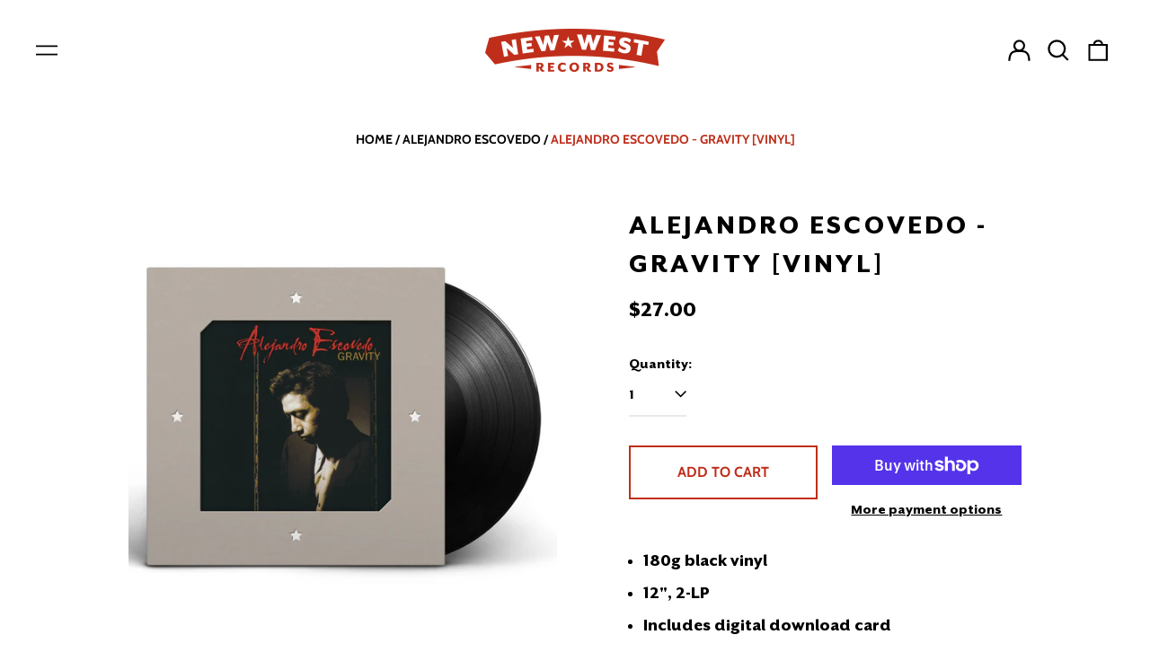

--- FILE ---
content_type: text/html; charset=utf-8
request_url: https://newwestrecords.com/collections/alejandro-escovedo/products/alejandro-escovedo-gravity-vinyl
body_size: 33842
content:
<!doctype html>
<html class="no-js supports-no-cookies" lang="en">
<head>
  <!-- Google Tag Manager -->
<script>(function(w,d,s,l,i){w[l]=w[l]||[];w[l].push({'gtm.start':
new Date().getTime(),event:'gtm.js'});var f=d.getElementsByTagName(s)[0],
j=d.createElement(s),dl=l!='dataLayer'?'&l='+l:'';j.async=true;j.src=
'https://www.googletagmanager.com/gtm.js?id='+i+dl;f.parentNode.insertBefore(j,f);
})(window,document,'script','dataLayer','GTM-TTDMFSP');</script>
<!-- End Google Tag Manager -->
<script src="https://cdn.ecomposer.app/vendors/js/jquery.min.js"  crossorigin="anonymous" referrerpolicy="no-referrer"></script>


  <meta charset="utf-8">
  <meta http-equiv="X-UA-Compatible" content="IE=edge">
  <meta name="viewport" content="width=device-width,initial-scale=1">
  <meta name="theme-color" content="">
  <link rel="canonical" href="https://newwestrecords.com/products/alejandro-escovedo-gravity-vinyl">
  <link rel="stylesheet" href="https://use.typekit.net/mhf4pbu.css">
  
  
<link rel="shortcut icon" href="//newwestrecords.com/cdn/shop/files/favicon-32x32_6ac96e5b-0b12-4a5a-bdff-d6dbe28a73ff_32x32.png?v=1655242642" type="image/png"><title>Alejandro Escovedo - Gravity [Vinyl]
&ndash; New West Records</title><meta name="description" content="180g black vinyl 12&quot;, 2-LP Includes digital download card New West Records is proud to present the relaunch of Watermelon Records with the remastered release of Alejandro Escovedo’s indispensable classic Gravity. This title will become available for the first time ever on vinyl and will be sold exclusively at independe"><meta property="og:site_name" content="New West Records">
<meta property="og:url" content="https://newwestrecords.com/products/alejandro-escovedo-gravity-vinyl">
<meta property="og:title" content="Alejandro Escovedo - Gravity [Vinyl]">
<meta property="og:type" content="product">
<meta property="og:description" content="180g black vinyl 12&quot;, 2-LP Includes digital download card New West Records is proud to present the relaunch of Watermelon Records with the remastered release of Alejandro Escovedo’s indispensable classic Gravity. This title will become available for the first time ever on vinyl and will be sold exclusively at independe"><meta property="og:image" content="http://newwestrecords.com/cdn/shop/products/AlejandroEGravity.jpg?v=1524801843">
  <meta property="og:image:secure_url" content="https://newwestrecords.com/cdn/shop/products/AlejandroEGravity.jpg?v=1524801843">
  <meta property="og:image:width" content="1000">
  <meta property="og:image:height" content="1000">
  <meta property="og:price:amount" content="27.00">
  <meta property="og:price:currency" content="USD">



<meta name="twitter:card" content="summary_large_image">
<meta name="twitter:title" content="Alejandro Escovedo - Gravity [Vinyl]">
<meta name="twitter:description" content="180g black vinyl 12&quot;, 2-LP Includes digital download card New West Records is proud to present the relaunch of Watermelon Records with the remastered release of Alejandro Escovedo’s indispensable classic Gravity. This title will become available for the first time ever on vinyl and will be sold exclusively at independe">
<style>
@font-face {
  font-family: 'Mr Eaves SanOT Reg';
  src: url('')format('otf');
  font-weight: normal;
  font-style: normal;
} 
@font-face {
  font-family: 'Mr Eaves SanOT Heavy';
  src: url('')format('otf');
  font-weight: normal;
  font-style: normal;
}
@font-face {
  font-family: 'Mr Eaves SanOT RegItalic';
  src: url('')format('otf');
  font-weight: normal;
  font-style: normal;
}
  

  

  
  

  
  

  
  
:root {
    --heading-font-stack:'Mr Eaves SanOT Heavy';
    --heading-font-weight: normal

    --body-font-stack:'Mr Eaves SanOT Reg';
    --body-font-weight: normal
  
    --base-font-size: 93.75%;
    --base-line-height: 1.4;
    
    --color-primary-accent: rgb(191, 46, 26);
    --color-primary-text: rgb(0, 0, 0);
    --color-primary-text-rgb: 0, 0, 0;
    --color-primary-background: rgb(255, 255, 255);
    --color-primary-background-hex: #ffffff;
    --color-primary-meta: rgb(191, 46, 26);
    --color-primary-text--overlay: rgb(255, 255, 255);
    --color-primary-accent--overlay: rgb(255, 255, 255);
    --color-primary-text-placeholder: rgba(0, 0, 0, 0.1);
    --color-primary-background-0: rgba(255, 255, 255, 0);
    --color-primary-border: #e9e9e9;

    /*
    Secondary color scheme
    */
    --color-secondary-accent: rgb(191, 46, 26);
    --color-secondary-text: rgb(255, 255, 255);
    --color-secondary-background: rgb(0, 0, 0);
    --color-secondary-background-hex: #000000;
    --color-secondary-meta: rgb(233, 233, 233);
    --color-secondary-text--overlay: rgb(0, 0, 0);
    --color-secondary-accent--overlay: rgb(255, 255, 255);
    --color-secondary-text-placeholder: rgba(255, 255, 255, 0.1);
    --color-secondary-background-0: rgba(0, 0, 0, 0);
    --color-secondary-border: #e9e9e9;

    /*
    Tertiary color scheme
    */
    --color-tertiary-accent: rgb(233, 233, 233);
    --color-tertiary-text: rgb(255, 255, 255);
    --color-tertiary-background: rgb(191, 46, 26);
    --color-tertiary-background-hex: #bf2e1a;
    --color-tertiary-meta: rgb(255, 255, 255);
    --color-tertiary-text--overlay: rgb(191, 46, 26);
    --color-tertiary-accent--overlay: rgb(191, 46, 26);
    --color-tertiary-text-placeholder: rgba(255, 255, 255, 0.1);
    --color-tertiary-background-0: rgba(191, 46, 26, 0);
    --color-tertiary-border: #e9e9e9;

    --color-white-text: rgb(255, 255, 255);
    --color-black-text: rgb(0, 0, 0);
    --color-white-accent: rgb(255, 255, 255);
    --color-black-accent: rgb(0, 0, 0);
    --color-white-text--overlay: rgb(0, 0, 0);
    --color-black-text--overlay: rgb(255, 255, 255);


    --heading-font: Cabin, sans-serif;
    --heading-font-weight: 700;
    --heading-font-style: normal;

    --body-font: Cabin, sans-serif;
    --body-font-weight: 600;
    --body-font-style: normal;
    --body-font-bold-weight: bold;

    --secondary-font: Cabin, sans-serif;
    --secondary-font-weight: 700;
    --secondary-font-style: normal;

    --heading-letterspacing: 0.1em;
    --heading-capitalize: uppercase;
    --text-overlay-letterspacing: 0.0;

    --navigation-font: ;
    --navigation-font-weight: ;
    --navigation-font-style: ;

    --navigation-capitalize: none;
    --navigation-letterspacing: 0.0em;

    --section-title-capitalize: none;
    --section-title-letterspacing: 0.0em;
    --section-title-align: center;

    --secondary-title-capitalize: uppercase;
    --secondary-letterspacing: 0.0;

    --rte-font-size: 1.25rem;

    /*
    SVG ico select
    */
    --icon-svg-select: url(//newwestrecords.com/cdn/shop/t/21/assets/ico-select.svg?v=165064643547744354671666855997);
    --icon-svg-select-primary: url(//newwestrecords.com/cdn/shop/t/21/assets/ico-select-primary.svg?v=77256555199662291791666855997);
    --icon-svg-select-secondary: url(//newwestrecords.com/cdn/shop/t/21/assets/ico-select-secondary.svg?v=43699402385093155231666855997);
    --icon-svg-select-tertiary: url(//newwestrecords.com/cdn/shop/t/21/assets/ico-select-tertiary.svg?v=43699402385093155231666855997);

    --border-width: 2px;
    --text-width: 2px;

    --button-baseline-adjust: 0.025rem;

    --header-height: 120px;
    --announcement-bar-height: 44px;
    --header-height-no-search: 120px;
    --payment-button-height: 60px;
  }

  [data-color-scheme="primary"] {
    --color-scheme-text: 0, 0, 0;
    --color-scheme-background: 255, 255, 255;
    --color-scheme-accent: 191, 46, 26;
    --color-scheme-meta: 191, 46, 26;
    --color-scheme-text--overlay: 255, 255, 255;
    --color-scheme-accent--overlay: 255, 255, 255;
    --color-scheme-border: 233, 233, 233;
    --payment-terms-background-color: #ffffff;
  }
  [data-color-scheme="secondary"] {
    --color-scheme-text: 255, 255, 255;
    --color-scheme-background: 0, 0, 0;
    --color-scheme-accent: 191, 46, 26;
    --color-scheme-meta: 233, 233, 233;
    --color-scheme-text--overlay: 0, 0, 0;
    --color-scheme-accent--overlay: 255, 255, 255;
    --color-scheme-border: 233, 233, 233;
    --payment-terms-background-color: #000000;
  }
  [data-color-scheme="tertiary"] {
    --color-scheme-text: 255, 255, 255;
    --color-scheme-background: 191, 46, 26;
    --color-scheme-accent: 233, 233, 233;
    --color-scheme-meta: 255, 255, 255;
    --color-scheme-text--overlay: 191, 46, 26;
    --color-scheme-accent--overlay: 191, 46, 26;
    --color-scheme-border: 233, 233, 233;
    --payment-terms-background-color: #bf2e1a;
  }

  [data-color-scheme="white"] {
    --color-scheme-text: 255, 255, 255;
    --color-scheme-text--overlay: 0, 0, 0;
  }

  [data-color-scheme="black"] {
    --color-scheme-text: 0, 0, 0;
    --color-scheme-text--overlay: 255, 255, 255;
  }

</style>
<meta property="og:site_name" content="New West Records">
<meta property="og:url" content="https://newwestrecords.com/products/alejandro-escovedo-gravity-vinyl">
<meta property="og:title" content="Alejandro Escovedo - Gravity [Vinyl]">
<meta property="og:type" content="product">
<meta property="og:description" content="180g black vinyl 12&quot;, 2-LP Includes digital download card New West Records is proud to present the relaunch of Watermelon Records with the remastered release of Alejandro Escovedo’s indispensable classic Gravity. This title will become available for the first time ever on vinyl and will be sold exclusively at independe"><meta property="og:image" content="http://newwestrecords.com/cdn/shop/products/AlejandroEGravity.jpg?v=1524801843">
  <meta property="og:image:secure_url" content="https://newwestrecords.com/cdn/shop/products/AlejandroEGravity.jpg?v=1524801843">
  <meta property="og:image:width" content="1000">
  <meta property="og:image:height" content="1000">
  <meta property="og:price:amount" content="27.00">
  <meta property="og:price:currency" content="USD">



<meta name="twitter:card" content="summary_large_image">
<meta name="twitter:title" content="Alejandro Escovedo - Gravity [Vinyl]">
<meta name="twitter:description" content="180g black vinyl 12&quot;, 2-LP Includes digital download card New West Records is proud to present the relaunch of Watermelon Records with the remastered release of Alejandro Escovedo’s indispensable classic Gravity. This title will become available for the first time ever on vinyl and will be sold exclusively at independe">

  <style>#MainContent{opacity:0;visibility:hidden}[x-cloak]{display:none!important}html.js [fade-in-sections] #MainContent [data-fade-in]{opacity:0;transform:translateY(50px);transition-duration:1s;transition-duration:.25s;transition-property:transform,opacity;transition-timing-function:cubic-bezier(.4,0,.2,1)}html.js [fade-in-sections] #MainContent [data-fade-in].in-view{opacity:1;transform:translateY(0)}html.js [fade-in-sections] #MainContent .shopify-section.will-mutate [data-fade-in].in-view{transition-duration:.25s}html{-webkit-text-size-adjust:100%;line-height:1.15;-moz-tab-size:4;-o-tab-size:4;tab-size:4}body{font-family:system-ui,-apple-system,Segoe UI,Roboto,Helvetica,Arial,sans-serif,Apple Color Emoji,Segoe UI Emoji;margin:0}hr{color:inherit;height:0}abbr[title]{-webkit-text-decoration:underline dotted;text-decoration:underline dotted}b,strong{font-weight:bolder}code,kbd,pre,samp{font-family:ui-monospace,SFMono-Regular,Consolas,Liberation Mono,Menlo,monospace;font-size:1em}small{font-size:80%}sub,sup{font-size:75%;line-height:0;position:relative;vertical-align:baseline}sub{bottom:-.25em}sup{top:-.5em}table{border-color:inherit;text-indent:0}button,input,optgroup,select,textarea{font-family:inherit;font-size:100%;line-height:1.15;margin:0}button,select{text-transform:none}[type=button],[type=reset],[type=submit],button{-webkit-appearance:button}::-moz-focus-inner{border-style:none;padding:0}:-moz-focusring{outline:1px dotted ButtonText}:-moz-ui-invalid{box-shadow:none}legend{padding:0}progress{vertical-align:baseline}::-webkit-inner-spin-button,::-webkit-outer-spin-button{height:auto}[type=search]{-webkit-appearance:textfield;outline-offset:-2px}::-webkit-search-decoration{-webkit-appearance:none}::-webkit-file-upload-button{-webkit-appearance:button;font:inherit}summary{display:list-item}blockquote,dd,dl,figure,h1,h2,h3,h4,h5,h6,hr,p,pre{margin:0}button{background-color:transparent;background-image:none}fieldset,ol,ul{margin:0;padding:0}ol,ul{list-style:none}html{font-family:ui-sans-serif,system-ui,-apple-system,BlinkMacSystemFont,Segoe UI,Roboto,Helvetica Neue,Arial,Noto Sans,sans-serif,Apple Color Emoji,Segoe UI Emoji,Segoe UI Symbol,Noto Color Emoji;line-height:1.5}body{font-family:inherit;line-height:inherit}*,:after,:before{border:0 solid;box-sizing:border-box}hr{border-top-width:1px}img{border-style:solid}textarea{resize:vertical}input::-moz-placeholder,textarea::-moz-placeholder{color:#9ca3af;opacity:1}input:-ms-input-placeholder,textarea:-ms-input-placeholder{color:#9ca3af;opacity:1}input::placeholder,textarea::placeholder{color:#9ca3af;opacity:1}[role=button],button{cursor:pointer}:-moz-focusring{outline:auto}table{border-collapse:collapse}h1,h2,h3,h4,h5,h6{font-size:inherit;font-weight:inherit}a{color:inherit;text-decoration:inherit}button,input,optgroup,select,textarea{color:inherit;line-height:inherit;padding:0}code,kbd,pre,samp{font-family:ui-monospace,SFMono-Regular,Menlo,Monaco,Consolas,Liberation Mono,Courier New,monospace}audio,canvas,embed,iframe,img,object,svg,video{display:block;vertical-align:middle}img,video{height:auto;max-width:100%}*,:after,:before{--tw-border-opacity:1;border-color:rgba(229,231,235,var(--tw-border-opacity))}.container{width:100%}@media (min-width:40em){.container{max-width:40em}}@media (min-width:48em){.container{max-width:48em}}@media (min-width:64em){.container{max-width:64em}}@media (min-width:80em){.container{max-width:80em}}.fixed{position:fixed}.absolute{position:absolute}.relative{position:relative}.top-0{top:0}.top-1\/2{top:50%}.right-0{right:0}.bottom-0{bottom:0}.bottom-4{bottom:1rem}.bottom-border-width{bottom:var(--border-width)}.left-0{left:0}.z-10{z-index:10}.z-20{z-index:20}.z-50{z-index:50}.z-60{z-index:70}.z-99{z-index:99}.z-100{z-index:100}.-m-1{margin:-.25rem}.mx-auto{margin-left:auto;margin-right:auto}.-mx-4{margin-left:-1rem;margin-right:-1rem}.mt-1{margin-top:.25rem}.mt-4{margin-top:1rem}.-mt-2{margin-top:-.5rem}.mr-1{margin-right:.25rem}.mr-4{margin-right:1rem}.mr-10{margin-right:2.5rem}.mb-4{margin-bottom:1rem}.ml-4{margin-left:1rem}.ml-8{margin-left:2rem}.block{display:block}.inline-block{display:inline-block}.flex{display:flex}.grid{display:grid}.hidden{display:none}.h-5{height:1.25rem}.h-6{height:1.5rem}.h-7{height:1.75rem}.h-32{height:8rem}.h-header-no-search{height:var(--header-height-no-search)}.max-h-screen-header{max-height:calc(100vh - var(--header-height, 0px))}.w-0{width:0}.w-3{width:.75rem}.w-5{width:1.25rem}.w-6{width:1.5rem}.w-7{width:1.75rem}.w-1\/3{width:33.333333%}.w-full{width:100%}.flex-grow-0{flex-grow:0}.flex-grow{flex-grow:1}.origin-center{transform-origin:center}.transform{--tw-translate-x:0;--tw-translate-y:0;--tw-rotate:0;--tw-skew-x:0;--tw-skew-y:0;--tw-scale-x:1;--tw-scale-y:1;transform:translateX(var(--tw-translate-x)) translateY(var(--tw-translate-y)) rotate(var(--tw-rotate)) skewX(var(--tw-skew-x)) skewY(var(--tw-skew-y)) scaleX(var(--tw-scale-x)) scaleY(var(--tw-scale-y))}.translate-x-1\/4{--tw-translate-x:25%}.translate-y-0{--tw-translate-y:0px}.translate-y-1\/4{--tw-translate-y:25%}.translate-y-full{--tw-translate-y:100%}.-translate-y-1\/2{--tw-translate-y:-50%}.-translate-y-1\/4{--tw-translate-y:-25%}.-translate-y-full{--tw-translate-y:-100%}.translate-y-search-results{--tw-translate-y:calc(100% - var(--border-width))}.rotate-180{--tw-rotate:180deg}.grid-flow-row-dense{grid-auto-flow:row dense}.flex-wrap{flex-wrap:wrap}.items-center{align-items:center}.justify-start{justify-content:flex-start}.justify-end{justify-content:flex-end}.justify-center{justify-content:center}.justify-between{justify-content:space-between}.overflow-hidden{overflow:hidden}.overflow-y-auto{overflow-y:auto}.rounded-full{border-radius:9999px}.border{border-width:1px}.border-b-theme-width{border-bottom-width:var(--border-width)}.border-transparent{border-color:transparent}.border-scheme-text{--tw-border-opacity:1;border-color:rgba(var(--color-scheme-text),var(--tw-border-opacity))}.border-scheme-border{--tw-border-opacity:1;border-color:rgba(var(--color-scheme-border),var(--tw-border-opacity))}.bg-scheme-text{--tw-bg-opacity:1;background-color:rgba(var(--color-scheme-text),var(--tw-bg-opacity))}.bg-scheme-background{--tw-bg-opacity:1;background-color:rgba(var(--color-scheme-background),var(--tw-bg-opacity))}.bg-gradient-to-b{background-image:linear-gradient(to bottom,var(--tw-gradient-stops))}.from-black{--tw-gradient-from:#000;--tw-gradient-stops:var(--tw-gradient-from),var(--tw-gradient-to,transparent)}.from-white{--tw-gradient-from:#fff;--tw-gradient-stops:var(--tw-gradient-from),var(--tw-gradient-to,hsla(0,0%,100%,0))}.to-transparent{--tw-gradient-to:transparent}.fill-current{fill:currentColor}.p-1{padding:.25rem}.px-4{padding-left:1rem;padding-right:1rem}.py-1{padding-bottom:.25rem;padding-top:.25rem}.py-2{padding-bottom:.5rem;padding-top:.5rem}.py-4{padding-bottom:1rem;padding-top:1rem}.pt-2{padding-top:.5rem}.pr-1{padding-right:.25rem}.pb-4{padding-bottom:1rem}.pl-9{padding-left:2.25rem}.text-left{text-align:left}.text-center{text-align:center}.text-right{text-align:right}.align-middle{vertical-align:middle}.text-xs{font-size:.64rem}.text-sm,.text-xs{line-height:var(--base-line-height)}.text-sm{font-size:.875rem}.text-base{font-size:1rem}.text-base,.text-xl{line-height:var(--base-line-height)}.text-xl{font-size:1.563rem}.font-bold{font-weight:700}.italic{font-style:italic}.oldstyle-nums{--tw-ordinal:var(--tw-empty,/*!*/ /*!*/);--tw-slashed-zero:var(--tw-empty,/*!*/ /*!*/);--tw-numeric-figure:var(--tw-empty,/*!*/ /*!*/);--tw-numeric-spacing:var(--tw-empty,/*!*/ /*!*/);--tw-numeric-fraction:var(--tw-empty,/*!*/ /*!*/);--tw-numeric-figure:oldstyle-nums;font-variant-numeric:var(--tw-ordinal) var(--tw-slashed-zero) var(--tw-numeric-figure) var(--tw-numeric-spacing) var(--tw-numeric-fraction)}.leading-zero{line-height:0}.text-scheme-text{--tw-text-opacity:1;color:rgba(var(--color-scheme-text),var(--tw-text-opacity))}.text-scheme-text-overlay{--tw-text-opacity:1;color:rgba(var(--color-scheme-text--overlay),var(--tw-text-opacity))}.hover\:text-scheme-accent:hover{--tw-text-opacity:1;color:rgba(var(--color-scheme-accent),var(--tw-text-opacity))}.placeholder-current::-moz-placeholder{color:currentColor}.placeholder-current:-ms-input-placeholder{color:currentColor}.placeholder-current::placeholder{color:currentColor}.opacity-0{opacity:0}.opacity-100{opacity:1}*,:after,:before{--tw-shadow:0 0 #0000;--tw-ring-inset:var(--tw-empty,/*!*/ /*!*/);--tw-ring-offset-width:0px;--tw-ring-offset-color:#fff;--tw-ring-color:rgba(59,130,246,0.5);--tw-ring-offset-shadow:0 0 #0000;--tw-ring-shadow:0 0 #0000}.transition{transition-duration:.15s;transition-property:background-color,border-color,color,fill,stroke,opacity,box-shadow,transform,filter,-webkit-backdrop-filter;transition-property:background-color,border-color,color,fill,stroke,opacity,box-shadow,transform,filter,backdrop-filter;transition-property:background-color,border-color,color,fill,stroke,opacity,box-shadow,transform,filter,backdrop-filter,-webkit-backdrop-filter;transition-timing-function:cubic-bezier(.4,0,.2,1)}.transition-opacity{transition-duration:.15s;transition-property:opacity;transition-timing-function:cubic-bezier(.4,0,.2,1)}.transition-transform{transition-duration:.15s;transition-property:transform;transition-timing-function:cubic-bezier(.4,0,.2,1)}.duration-200{transition-duration:.2s}html{scroll-padding-top:2.5rem}body{display:flex;flex-direction:column;min-height:100vh}body,html{background-color:var(--color-primary-background);color:var(--color-primary-text)}html{font-size:var(--base-font-size);line-height:var(--base-line-height)}.font-heading{font-family:var(--heading-font);font-style:var(--heading-font-style);font-weight:var(--heading-font-weight);letter-spacing:var(--heading-letterspacing);text-transform:var(--heading-capitalize)}.font-body{font-family:var(--body-font);font-style:var(--body-font-style);font-weight:var(--body-font-weight);text-transform:var(--body-font-style)}.font-secondary{font-family:var(--secondary-font);font-style:var(--secondary-font-style);font-weight:var(--secondary-font-weight);letter-spacing:var(--secondary-letterspacing);text-transform:var(--secondary-title-capitalize)}.responsive-image-wrapper:before{content:"";display:block}.responsive-image{opacity:0}.responsive-image.lazyloaded{opacity:1}.responsive-image-placeholder{opacity:.05}.responsive-image.lazyloaded+.responsive-image-placeholder{opacity:0}[data-color-scheme=primary] .responsive-image-placeholder{background-color:var(--color-primary-text)}[data-color-scheme=secondary] .responsive-image-placeholder{background-color:var(--color-secondary-text)}[data-color-scheme=tertiary] .responsive-image-placeholder{background-color:var(--color-tertiary-text)}.no-js .responsive-image-placeholder{display:none}.visually-hidden{clip:rect(0 0 0 0);border:0;height:1px;margin:-1px;overflow:hidden;padding:0;position:absolute!important;width:1px}svg{height:100%;width:100%}.no-js:not(html),[hidden],[x-cloak]{display:none}.no-js .no-js:not(html){display:block}.supports-no-cookies:not(html),[hidden],html.no-js .js-enabled{display:none}.supports-no-cookies .supports-no-cookies:not(html){display:block}.skip-link{background-color:var(--color-primary-text);color:var(--color-primary-background);left:0;opacity:0;padding:1rem;pointer-events:none;position:absolute;top:0;z-index:50}.skip-link:focus{opacity:1;pointer-events:auto}.btn-solid-primary-text,.payment-buttons-primary-text .shopify-payment-button .shopify-payment-button__button,.payment-buttons-primary-text .shopify-payment-button .shopify-payment-button__button--unbranded{background:var(--color-primary-text);color:var(--color-primary-text--overlay)}.btn-solid-primary-text:focus,.btn-solid-primary-text:hover,.payment-buttons-primary-text .shopify-payment-button .shopify-payment-button__button--unbranded:focus,.payment-buttons-primary-text .shopify-payment-button .shopify-payment-button__button--unbranded:hover,.payment-buttons-primary-text .shopify-payment-button .shopify-payment-button__button:focus,.payment-buttons-primary-text .shopify-payment-button .shopify-payment-button__button:hover{background:var(--color-primary-accent);border-color:var(--color-primary-accent);color:var(--color-primary-accent--overlay)}.btn-outline-primary-text{border-color:var(--color-primary-text);color:var(--color-primary-text)}.btn-outline-primary-text:focus,.btn-outline-primary-text:hover{border-color:var(--color-primary-accent);color:var(--color-primary-accent)}.btn-primary-accent-full,.btn-solid-primary-accent,.payment-buttons-primary-accent .shopify-payment-button .shopify-payment-button__button,.payment-buttons-primary-accent .shopify-payment-button .shopify-payment-button__button--unbranded{background:var(--color-primary-accent);border-color:var(--color-primary-accent);color:var(--color-primary-accent--overlay)}.btn-primary-accent-full:focus,.btn-primary-accent-full:hover,.btn-solid-primary-accent:focus,.btn-solid-primary-accent:hover,.payment-buttons-primary-accent .shopify-payment-button .shopify-payment-button__button--unbranded:focus,.payment-buttons-primary-accent .shopify-payment-button .shopify-payment-button__button--unbranded:hover,.payment-buttons-primary-accent .shopify-payment-button .shopify-payment-button__button:focus,.payment-buttons-primary-accent .shopify-payment-button .shopify-payment-button__button:hover{background:var(--color-primary-text);border-color:var(--color-primary-text);color:var(--color-primary-text--overlay)}.btn-outline-primary-accent{border-color:var(--color-primary-accent);color:var(--color-primary-accent)}.btn-outline-primary-accent:focus,.btn-outline-primary-accent:hover{border-color:var(--color-primary-text);color:var(--color-primary-text)}.btn-solid-secondary-text,.payment-buttons-secondary-text .shopify-payment-button .shopify-payment-button__button,.payment-buttons-secondary-text .shopify-payment-button .shopify-payment-button__button--unbranded{background:var(--color-secondary-text);color:var(--color-secondary-text--overlay)}.btn-solid-secondary-text:focus,.btn-solid-secondary-text:hover,.payment-buttons-secondary-text .shopify-payment-button .shopify-payment-button__button--unbranded:focus,.payment-buttons-secondary-text .shopify-payment-button .shopify-payment-button__button--unbranded:hover,.payment-buttons-secondary-text .shopify-payment-button .shopify-payment-button__button:focus,.payment-buttons-secondary-text .shopify-payment-button .shopify-payment-button__button:hover{background:var(--color-secondary-accent);border-color:var(--color-secondary-accent);color:var(--color-secondary-accent--overlay)}.btn-outline-secondary-text{border-color:var(--color-secondary-text);color:var(--color-secondary-text)}.btn-outline-secondary-text:focus,.btn-outline-secondary-text:hover{border-color:var(--color-secondary-accent);color:var(--color-secondary-accent)}.btn-secondary-accent-full,.btn-solid-secondary-accent,.payment-buttons-secondary-accent .shopify-payment-button .shopify-payment-button__button,.payment-buttons-secondary-accent .shopify-payment-button .shopify-payment-button__button--unbranded{background:var(--color-secondary-accent);border-color:var(--color-secondary-accent);color:var(--color-secondary-accent--overlay)}.btn-secondary-accent-full:focus,.btn-secondary-accent-full:hover,.btn-solid-secondary-accent:focus,.btn-solid-secondary-accent:hover,.payment-buttons-secondary-accent .shopify-payment-button .shopify-payment-button__button--unbranded:focus,.payment-buttons-secondary-accent .shopify-payment-button .shopify-payment-button__button--unbranded:hover,.payment-buttons-secondary-accent .shopify-payment-button .shopify-payment-button__button:focus,.payment-buttons-secondary-accent .shopify-payment-button .shopify-payment-button__button:hover{background:var(--color-secondary-text);border-color:var(--color-secondary-text);color:var(--color-secondary-text--overlay)}.btn-outline-secondary-accent{border-color:var(--color-secondary-accent);color:var(--color-secondary-accent)}.btn-outline-secondary-accent:focus,.btn-outline-secondary-accent:hover{border-color:var(--color-secondary-text);color:var(--color-secondary-text)}.btn-solid-tertiary-text,.payment-buttons-tertiary-text .shopify-payment-button .shopify-payment-button__button,.payment-buttons-tertiary-text .shopify-payment-button .shopify-payment-button__button--unbranded{background:var(--color-tertiary-text);color:var(--color-tertiary-text--overlay)}.btn-solid-tertiary-text:focus,.btn-solid-tertiary-text:hover,.payment-buttons-tertiary-text .shopify-payment-button .shopify-payment-button__button--unbranded:focus,.payment-buttons-tertiary-text .shopify-payment-button .shopify-payment-button__button--unbranded:hover,.payment-buttons-tertiary-text .shopify-payment-button .shopify-payment-button__button:focus,.payment-buttons-tertiary-text .shopify-payment-button .shopify-payment-button__button:hover{background:var(--color-tertiary-accent);border-color:var(--color-tertiary-accent);color:var(--color-tertiary-accent--overlay)}.btn-outline-tertiary-text{border-color:var(--color-tertiary-text);color:var(--color-tertiary-text)}.btn-outline-tertiary-text:focus,.btn-outline-tertiary-text:hover{border-color:var(--color-tertiary-accent);color:var(--color-tertiary-accent)}.btn-solid-tertiary-accent,.btn-tertiary-accent-full,.payment-buttons-tertiary-accent .shopify-payment-button .shopify-payment-button__button,.payment-buttons-tertiary-accent .shopify-payment-button .shopify-payment-button__button--unbranded{background:var(--color-tertiary-accent);border-color:var(--color-tertiary-accent);color:var(--color-tertiary-accent--overlay)}.btn-solid-tertiary-accent:focus,.btn-solid-tertiary-accent:hover,.btn-tertiary-accent-full:focus,.btn-tertiary-accent-full:hover,.payment-buttons-tertiary-accent .shopify-payment-button .shopify-payment-button__button--unbranded:focus,.payment-buttons-tertiary-accent .shopify-payment-button .shopify-payment-button__button--unbranded:hover,.payment-buttons-tertiary-accent .shopify-payment-button .shopify-payment-button__button:focus,.payment-buttons-tertiary-accent .shopify-payment-button .shopify-payment-button__button:hover{background:var(--color-tertiary-text);border-color:var(--color-tertiary-text);color:var(--color-tertiary-text--overlay)}.btn-outline-tertiary-accent{border-color:var(--color-tertiary-accent);color:var(--color-tertiary-accent)}.btn-outline-tertiary-accent:focus,.btn-outline-tertiary-accent:hover{border-color:var(--color-tertiary-text);color:var(--color-tertiary-text)}.btn-solid-white-accent,.btn-solid-white-text{background:var(--color-white-text);border-color:var(--color-white-text);color:var(--color-white-text--overlay)}.btn-solid-white-accent:focus,.btn-solid-white-accent:hover,.btn-solid-white-text:focus,.btn-solid-white-text:hover{background:var(--color-primary-accent);border-color:var(--color-primary-accent);color:var(--color-primary-accent--overlay)}.btn-solid-black-accent,.btn-solid-black-text{background:var(--color-black-text);border-color:var(--color-black-text);color:var(--color-black-text--overlay)}.btn-solid-black-accent:focus,.btn-solid-black-accent:hover,.btn-solid-black-text:focus,.btn-solid-black-text:hover{background:var(--color-primary-accent);border-color:var(--color-primary-accent);color:var(--color-primary-accent--overlay)}.button span,.button svg,button span,button svg{pointer-events:none}input{background-color:var(--color-primary-background)}select{-webkit-appearance:none;-moz-appearance:none;appearance:none;background-color:transparent;background-image:var(--icon-svg-select);background-position:100%;background-repeat:no-repeat;background-size:1rem 1rem;border-color:var(--color-primary-border);border-width:0;border-bottom-width:var(--text-width);display:block;padding-bottom:.75rem;padding-top:.75rem;width:100%}.section-y-padding{padding-bottom:2rem;padding-top:2rem}@media (min-width:64em){.section-y-padding{padding-bottom:4rem;padding-top:4rem}}.section-x-padding{padding-left:1.25rem;padding-right:1.25rem}@media (min-width:64em){.section-x-padding{padding-left:2.5rem;padding-right:2.5rem}}.background-video-wrapper--full-screen{padding-bottom:calc(100vh - var(--header-height, 0px))}@media (min-width:1024px){.lg\:background-video-wrapper--full-screen{padding-bottom:calc(100vh - var(--header-height, 0px))}}.background-video-wrapper--full-screen.hero-video{padding-bottom:calc(100vh - var(--announcement-bar-height, 0px))}@media (min-width:1024px){.lg\:background-video-wrapper--full-screen.hero-video{padding-bottom:calc(100vh - var(--announcement-bar-height, 0px))}}#MainContent .shopify-section:first-of-type .section-with-no-padding .h-screen-header,#MainContent .shopify-section:first-of-type .section-with-no-top-padding .h-screen-header{height:calc(100vh - var(--header-height, 0px))}@media (max-width:1023px){#MainContent .shopify-section:first-of-type .section-with-no-padding .background-video-wrapper--full-screen,#MainContent .shopify-section:first-of-type .section-with-no-top-padding .background-video-wrapper--full-screen{padding-bottom:calc(100vh - var(--header-height, 0px))}}@media (min-width:1024px){#MainContent .shopify-section:first-of-type .section-with-no-padding .lg\:background-video-wrapper--full-screen,#MainContent .shopify-section:first-of-type .section-with-no-top-padding .lg\:background-video-wrapper--full-screen{padding-bottom:calc(100vh - var(--header-height, 0px))}}#MainContent .shopify-section:last-of-type .section-with-no-bottom-padding,#MainContent .shopify-section:last-of-type .section-with-no-padding{margin-bottom:calc(var(--border-width)*-1)}@media (max-width:1023px){#MainContent .shopify-section:first-of-type .section-with-no-padding-mobile{margin-top:calc(var(--border-width)*-1)}}@media (min-width:40em){.sm\:oldstyle-nums{--tw-ordinal:var(--tw-empty,/*!*/ /*!*/);--tw-slashed-zero:var(--tw-empty,/*!*/ /*!*/);--tw-numeric-figure:var(--tw-empty,/*!*/ /*!*/);--tw-numeric-spacing:var(--tw-empty,/*!*/ /*!*/);--tw-numeric-fraction:var(--tw-empty,/*!*/ /*!*/);--tw-numeric-figure:oldstyle-nums;font-variant-numeric:var(--tw-ordinal) var(--tw-slashed-zero) var(--tw-numeric-figure) var(--tw-numeric-spacing) var(--tw-numeric-fraction)}}@media (min-width:48em){.md\:oldstyle-nums{--tw-ordinal:var(--tw-empty,/*!*/ /*!*/);--tw-slashed-zero:var(--tw-empty,/*!*/ /*!*/);--tw-numeric-figure:var(--tw-empty,/*!*/ /*!*/);--tw-numeric-spacing:var(--tw-empty,/*!*/ /*!*/);--tw-numeric-fraction:var(--tw-empty,/*!*/ /*!*/);--tw-numeric-figure:oldstyle-nums;font-variant-numeric:var(--tw-ordinal) var(--tw-slashed-zero) var(--tw-numeric-figure) var(--tw-numeric-spacing) var(--tw-numeric-fraction)}}@media (min-width:64em){.lg\:col-span-2{grid-column:span 2/span 2}.lg\:col-end-11{grid-column-end:11}.lg\:col-end-13{grid-column-end:13}.lg\:mr-2{margin-right:.5rem}.lg\:mr-8{margin-right:2rem}.lg\:block{display:block}.lg\:inline-block{display:inline-block}.lg\:hidden{display:none}.lg\:w-auto{width:auto}.lg\:w-2\/3{width:66.666667%}.lg\:w-3\/4{width:75%}.lg\:flex-grow-0{flex-grow:0}.lg\:flex-grow{flex-grow:1}.lg\:grid-cols-12{grid-template-columns:repeat(12,minmax(0,1fr))}.lg\:gap-10{gap:2.5rem}.lg\:py-4{padding-bottom:1rem;padding-top:1rem}.lg\:py-8{padding-top:2rem}.lg\:pb-8,.lg\:py-8{padding-bottom:2rem}.lg\:text-3xl{font-size:2.441rem;line-height:calc(var(--base-line-height)*.9)}.lg\:oldstyle-nums{--tw-ordinal:var(--tw-empty,/*!*/ /*!*/);--tw-slashed-zero:var(--tw-empty,/*!*/ /*!*/);--tw-numeric-figure:var(--tw-empty,/*!*/ /*!*/);--tw-numeric-spacing:var(--tw-empty,/*!*/ /*!*/);--tw-numeric-fraction:var(--tw-empty,/*!*/ /*!*/);--tw-numeric-figure:oldstyle-nums;font-variant-numeric:var(--tw-ordinal) var(--tw-slashed-zero) var(--tw-numeric-figure) var(--tw-numeric-spacing) var(--tw-numeric-fraction)}}@media (min-width:80em){.xl\:oldstyle-nums{--tw-ordinal:var(--tw-empty,/*!*/ /*!*/);--tw-slashed-zero:var(--tw-empty,/*!*/ /*!*/);--tw-numeric-figure:var(--tw-empty,/*!*/ /*!*/);--tw-numeric-spacing:var(--tw-empty,/*!*/ /*!*/);--tw-numeric-fraction:var(--tw-empty,/*!*/ /*!*/);--tw-numeric-figure:oldstyle-nums;font-variant-numeric:var(--tw-ordinal) var(--tw-slashed-zero) var(--tw-numeric-figure) var(--tw-numeric-spacing) var(--tw-numeric-fraction)}}
</style>
  

<script>
function onLoadStylesheet() {
          var url = "//newwestrecords.com/cdn/shop/t/21/assets/theme.min.css?v=38865411946308439841673296536";
          var link = document.querySelector('link[href="' + url + '"]');
          link.loaded = true;
          link.dispatchEvent(new CustomEvent('stylesLoaded'));
        }
        window.theme_stylesheet = '//newwestrecords.com/cdn/shop/t/21/assets/theme.min.css?v=38865411946308439841673296536';
</script>
<link rel="stylesheet" href="//newwestrecords.com/cdn/shop/t/21/assets/theme.min.css?v=38865411946308439841673296536" media="print" onload="this.media='all';onLoadStylesheet();">
<noscript><link rel="stylesheet" href="//newwestrecords.com/cdn/shop/t/21/assets/theme.min.css?v=38865411946308439841673296536"></noscript>

  

  


  <script type="text/javascript">
    document.documentElement.className = document.documentElement.className.replace('no-js', 'js');

    window.theme = {
      strings: {
        addToCart: "Add to Cart",
        soldOut: "Sold Out",
        unavailable: "Unavailable",
        onlineEvent: "Online event",
        addressNoResults: "No results for that address",
        addressQueryLimit: "You have exceeded the Google API usage limit. Consider upgrading to a \u003ca href=\"https:\/\/developers.google.com\/maps\/premium\/usage-limits\"\u003ePremium Plan\u003c\/a\u003e.",
        addressError: "Error looking up that address",
        authError: "There was a problem authenticating your Google Maps account.",
      },
      moneyFormat: "${{amount}}",
      locale: "en",
    };

    
  </script>

  <style>
    @font-face {
  font-family: Cabin;
  font-weight: 700;
  font-style: normal;
  font-display: swap;
  src: url("//newwestrecords.com/cdn/fonts/cabin/cabin_n7.255204a342bfdbc9ae2017bd4e6a90f8dbb2f561.woff2") format("woff2"),
       url("//newwestrecords.com/cdn/fonts/cabin/cabin_n7.e2afa22a0d0f4b64da3569c990897429d40ff5c0.woff") format("woff");
}

    @font-face {
  font-family: Cabin;
  font-weight: 700;
  font-style: normal;
  font-display: swap;
  src: url("//newwestrecords.com/cdn/fonts/cabin/cabin_n7.255204a342bfdbc9ae2017bd4e6a90f8dbb2f561.woff2") format("woff2"),
       url("//newwestrecords.com/cdn/fonts/cabin/cabin_n7.e2afa22a0d0f4b64da3569c990897429d40ff5c0.woff") format("woff");
}

    @font-face {
  font-family: Cabin;
  font-weight: 600;
  font-style: normal;
  font-display: swap;
  src: url("//newwestrecords.com/cdn/fonts/cabin/cabin_n6.c6b1e64927bbec1c65aab7077888fb033480c4f7.woff2") format("woff2"),
       url("//newwestrecords.com/cdn/fonts/cabin/cabin_n6.6c2e65d54c893ad9f1390da3b810b8e6cf976a4f.woff") format("woff");
}

    @font-face {
  font-family: Cabin;
  font-weight: 700;
  font-style: normal;
  font-display: swap;
  src: url("//newwestrecords.com/cdn/fonts/cabin/cabin_n7.255204a342bfdbc9ae2017bd4e6a90f8dbb2f561.woff2") format("woff2"),
       url("//newwestrecords.com/cdn/fonts/cabin/cabin_n7.e2afa22a0d0f4b64da3569c990897429d40ff5c0.woff") format("woff");
}

    @font-face {
  font-family: Cabin;
  font-weight: 700;
  font-style: normal;
  font-display: swap;
  src: url("//newwestrecords.com/cdn/fonts/cabin/cabin_n7.255204a342bfdbc9ae2017bd4e6a90f8dbb2f561.woff2") format("woff2"),
       url("//newwestrecords.com/cdn/fonts/cabin/cabin_n7.e2afa22a0d0f4b64da3569c990897429d40ff5c0.woff") format("woff");
}

    @font-face {
  font-family: Cabin;
  font-weight: 600;
  font-style: italic;
  font-display: swap;
  src: url("//newwestrecords.com/cdn/fonts/cabin/cabin_i6.f09e39e860dd73a664673caf87e5a0b93b584340.woff2") format("woff2"),
       url("//newwestrecords.com/cdn/fonts/cabin/cabin_i6.5b37bf1fce036a7ee54dbf8fb86341d9c8883ee1.woff") format("woff");
}

    @font-face {
  font-family: Cabin;
  font-weight: 700;
  font-style: italic;
  font-display: swap;
  src: url("//newwestrecords.com/cdn/fonts/cabin/cabin_i7.ef2404c08a493e7ccbc92d8c39adf683f40e1fb5.woff2") format("woff2"),
       url("//newwestrecords.com/cdn/fonts/cabin/cabin_i7.480421791818000fc8a5d4134822321b5d7964f8.woff") format("woff");
}

  </style>
  <script>
    function defineGlobalOnce(name, value) {
      if (!window[name]) {
        window[name] = value;
      }
    }
  </script>
  

  

  <script>window.performance && window.performance.mark && window.performance.mark('shopify.content_for_header.start');</script><meta name="google-site-verification" content="5g4XBoRMVf_MzVyBciNzfqjHHdBAGfEWlIzqwfXTlRo">
<meta name="google-site-verification" content="5g4XBoRMVf_MzVyBciNzfqjHHdBAGfEWlIzqwfXTlRo">
<meta name="facebook-domain-verification" content="aq5a27r1gx0h785hm82sgsqvdg6qge">
<meta id="shopify-digital-wallet" name="shopify-digital-wallet" content="/22198343/digital_wallets/dialog">
<meta name="shopify-checkout-api-token" content="48155a307fa87ccd6bcc7c0fd15fad66">
<meta id="in-context-paypal-metadata" data-shop-id="22198343" data-venmo-supported="false" data-environment="production" data-locale="en_US" data-paypal-v4="true" data-currency="USD">
<link rel="alternate" hreflang="x-default" href="https://newwestrecords.com/products/alejandro-escovedo-gravity-vinyl">
<link rel="alternate" hreflang="en" href="https://newwestrecords.com/products/alejandro-escovedo-gravity-vinyl">
<link rel="alternate" hreflang="en-AU" href="https://newwestrecords.com/en-au/products/alejandro-escovedo-gravity-vinyl">
<link rel="alternate" hreflang="en-CA" href="https://newwestrecords.com/en-ca/products/alejandro-escovedo-gravity-vinyl">
<link rel="alternate" hreflang="en-GB" href="https://newwestrecords.com/en-gb/products/alejandro-escovedo-gravity-vinyl">
<link rel="alternate" type="application/json+oembed" href="https://newwestrecords.com/products/alejandro-escovedo-gravity-vinyl.oembed">
<script async="async" src="/checkouts/internal/preloads.js?locale=en-US"></script>
<link rel="preconnect" href="https://shop.app" crossorigin="anonymous">
<script async="async" src="https://shop.app/checkouts/internal/preloads.js?locale=en-US&shop_id=22198343" crossorigin="anonymous"></script>
<script id="apple-pay-shop-capabilities" type="application/json">{"shopId":22198343,"countryCode":"US","currencyCode":"USD","merchantCapabilities":["supports3DS"],"merchantId":"gid:\/\/shopify\/Shop\/22198343","merchantName":"New West Records","requiredBillingContactFields":["postalAddress","email"],"requiredShippingContactFields":["postalAddress","email"],"shippingType":"shipping","supportedNetworks":["visa","masterCard","amex","discover","elo","jcb"],"total":{"type":"pending","label":"New West Records","amount":"1.00"},"shopifyPaymentsEnabled":true,"supportsSubscriptions":true}</script>
<script id="shopify-features" type="application/json">{"accessToken":"48155a307fa87ccd6bcc7c0fd15fad66","betas":["rich-media-storefront-analytics"],"domain":"newwestrecords.com","predictiveSearch":true,"shopId":22198343,"locale":"en"}</script>
<script>var Shopify = Shopify || {};
Shopify.shop = "newwestrecords.myshopify.com";
Shopify.locale = "en";
Shopify.currency = {"active":"USD","rate":"1.0"};
Shopify.country = "US";
Shopify.theme = {"name":"[MAIN] NWR Webstore 2.0 - Label","id":130714468544,"schema_name":"Label","schema_version":"3.3.1","theme_store_id":773,"role":"main"};
Shopify.theme.handle = "null";
Shopify.theme.style = {"id":null,"handle":null};
Shopify.cdnHost = "newwestrecords.com/cdn";
Shopify.routes = Shopify.routes || {};
Shopify.routes.root = "/";</script>
<script type="module">!function(o){(o.Shopify=o.Shopify||{}).modules=!0}(window);</script>
<script>!function(o){function n(){var o=[];function n(){o.push(Array.prototype.slice.apply(arguments))}return n.q=o,n}var t=o.Shopify=o.Shopify||{};t.loadFeatures=n(),t.autoloadFeatures=n()}(window);</script>
<script>
  window.ShopifyPay = window.ShopifyPay || {};
  window.ShopifyPay.apiHost = "shop.app\/pay";
  window.ShopifyPay.redirectState = null;
</script>
<script id="shop-js-analytics" type="application/json">{"pageType":"product"}</script>
<script defer="defer" async type="module" src="//newwestrecords.com/cdn/shopifycloud/shop-js/modules/v2/client.init-shop-cart-sync_BdyHc3Nr.en.esm.js"></script>
<script defer="defer" async type="module" src="//newwestrecords.com/cdn/shopifycloud/shop-js/modules/v2/chunk.common_Daul8nwZ.esm.js"></script>
<script type="module">
  await import("//newwestrecords.com/cdn/shopifycloud/shop-js/modules/v2/client.init-shop-cart-sync_BdyHc3Nr.en.esm.js");
await import("//newwestrecords.com/cdn/shopifycloud/shop-js/modules/v2/chunk.common_Daul8nwZ.esm.js");

  window.Shopify.SignInWithShop?.initShopCartSync?.({"fedCMEnabled":true,"windoidEnabled":true});

</script>
<script defer="defer" async type="module" src="//newwestrecords.com/cdn/shopifycloud/shop-js/modules/v2/client.payment-terms_MV4M3zvL.en.esm.js"></script>
<script defer="defer" async type="module" src="//newwestrecords.com/cdn/shopifycloud/shop-js/modules/v2/chunk.common_Daul8nwZ.esm.js"></script>
<script defer="defer" async type="module" src="//newwestrecords.com/cdn/shopifycloud/shop-js/modules/v2/chunk.modal_CQq8HTM6.esm.js"></script>
<script type="module">
  await import("//newwestrecords.com/cdn/shopifycloud/shop-js/modules/v2/client.payment-terms_MV4M3zvL.en.esm.js");
await import("//newwestrecords.com/cdn/shopifycloud/shop-js/modules/v2/chunk.common_Daul8nwZ.esm.js");
await import("//newwestrecords.com/cdn/shopifycloud/shop-js/modules/v2/chunk.modal_CQq8HTM6.esm.js");

  
</script>
<script>
  window.Shopify = window.Shopify || {};
  if (!window.Shopify.featureAssets) window.Shopify.featureAssets = {};
  window.Shopify.featureAssets['shop-js'] = {"shop-cart-sync":["modules/v2/client.shop-cart-sync_QYOiDySF.en.esm.js","modules/v2/chunk.common_Daul8nwZ.esm.js"],"init-fed-cm":["modules/v2/client.init-fed-cm_DchLp9rc.en.esm.js","modules/v2/chunk.common_Daul8nwZ.esm.js"],"shop-button":["modules/v2/client.shop-button_OV7bAJc5.en.esm.js","modules/v2/chunk.common_Daul8nwZ.esm.js"],"init-windoid":["modules/v2/client.init-windoid_DwxFKQ8e.en.esm.js","modules/v2/chunk.common_Daul8nwZ.esm.js"],"shop-cash-offers":["modules/v2/client.shop-cash-offers_DWtL6Bq3.en.esm.js","modules/v2/chunk.common_Daul8nwZ.esm.js","modules/v2/chunk.modal_CQq8HTM6.esm.js"],"shop-toast-manager":["modules/v2/client.shop-toast-manager_CX9r1SjA.en.esm.js","modules/v2/chunk.common_Daul8nwZ.esm.js"],"init-shop-email-lookup-coordinator":["modules/v2/client.init-shop-email-lookup-coordinator_UhKnw74l.en.esm.js","modules/v2/chunk.common_Daul8nwZ.esm.js"],"pay-button":["modules/v2/client.pay-button_DzxNnLDY.en.esm.js","modules/v2/chunk.common_Daul8nwZ.esm.js"],"avatar":["modules/v2/client.avatar_BTnouDA3.en.esm.js"],"init-shop-cart-sync":["modules/v2/client.init-shop-cart-sync_BdyHc3Nr.en.esm.js","modules/v2/chunk.common_Daul8nwZ.esm.js"],"shop-login-button":["modules/v2/client.shop-login-button_D8B466_1.en.esm.js","modules/v2/chunk.common_Daul8nwZ.esm.js","modules/v2/chunk.modal_CQq8HTM6.esm.js"],"init-customer-accounts-sign-up":["modules/v2/client.init-customer-accounts-sign-up_C8fpPm4i.en.esm.js","modules/v2/client.shop-login-button_D8B466_1.en.esm.js","modules/v2/chunk.common_Daul8nwZ.esm.js","modules/v2/chunk.modal_CQq8HTM6.esm.js"],"init-shop-for-new-customer-accounts":["modules/v2/client.init-shop-for-new-customer-accounts_CVTO0Ztu.en.esm.js","modules/v2/client.shop-login-button_D8B466_1.en.esm.js","modules/v2/chunk.common_Daul8nwZ.esm.js","modules/v2/chunk.modal_CQq8HTM6.esm.js"],"init-customer-accounts":["modules/v2/client.init-customer-accounts_dRgKMfrE.en.esm.js","modules/v2/client.shop-login-button_D8B466_1.en.esm.js","modules/v2/chunk.common_Daul8nwZ.esm.js","modules/v2/chunk.modal_CQq8HTM6.esm.js"],"shop-follow-button":["modules/v2/client.shop-follow-button_CkZpjEct.en.esm.js","modules/v2/chunk.common_Daul8nwZ.esm.js","modules/v2/chunk.modal_CQq8HTM6.esm.js"],"lead-capture":["modules/v2/client.lead-capture_BntHBhfp.en.esm.js","modules/v2/chunk.common_Daul8nwZ.esm.js","modules/v2/chunk.modal_CQq8HTM6.esm.js"],"checkout-modal":["modules/v2/client.checkout-modal_CfxcYbTm.en.esm.js","modules/v2/chunk.common_Daul8nwZ.esm.js","modules/v2/chunk.modal_CQq8HTM6.esm.js"],"shop-login":["modules/v2/client.shop-login_Da4GZ2H6.en.esm.js","modules/v2/chunk.common_Daul8nwZ.esm.js","modules/v2/chunk.modal_CQq8HTM6.esm.js"],"payment-terms":["modules/v2/client.payment-terms_MV4M3zvL.en.esm.js","modules/v2/chunk.common_Daul8nwZ.esm.js","modules/v2/chunk.modal_CQq8HTM6.esm.js"]};
</script>
<script>(function() {
  var isLoaded = false;
  function asyncLoad() {
    if (isLoaded) return;
    isLoaded = true;
    var urls = ["https:\/\/chimpstatic.com\/mcjs-connected\/js\/users\/ce1733359f4c5254d878eba51\/487520142f880ed6c2def0ace.js?shop=newwestrecords.myshopify.com","https:\/\/s1.staq-cdn.com\/grow\/api\/js\/22198343\/main.js?sId=22198343\u0026v=N6HQRW9T6MUGLKM299AH17FP\u0026shop=newwestrecords.myshopify.com"];
    for (var i = 0; i < urls.length; i++) {
      var s = document.createElement('script');
      s.type = 'text/javascript';
      s.async = true;
      s.src = urls[i];
      var x = document.getElementsByTagName('script')[0];
      x.parentNode.insertBefore(s, x);
    }
  };
  if(window.attachEvent) {
    window.attachEvent('onload', asyncLoad);
  } else {
    window.addEventListener('load', asyncLoad, false);
  }
})();</script>
<script id="__st">var __st={"a":22198343,"offset":-21600,"reqid":"393f6b2c-c477-4da5-92f9-da2586b61e94-1769017044","pageurl":"newwestrecords.com\/collections\/alejandro-escovedo\/products\/alejandro-escovedo-gravity-vinyl","u":"81db4c553b25","p":"product","rtyp":"product","rid":627358597143};</script>
<script>window.ShopifyPaypalV4VisibilityTracking = true;</script>
<script id="captcha-bootstrap">!function(){'use strict';const t='contact',e='account',n='new_comment',o=[[t,t],['blogs',n],['comments',n],[t,'customer']],c=[[e,'customer_login'],[e,'guest_login'],[e,'recover_customer_password'],[e,'create_customer']],r=t=>t.map((([t,e])=>`form[action*='/${t}']:not([data-nocaptcha='true']) input[name='form_type'][value='${e}']`)).join(','),a=t=>()=>t?[...document.querySelectorAll(t)].map((t=>t.form)):[];function s(){const t=[...o],e=r(t);return a(e)}const i='password',u='form_key',d=['recaptcha-v3-token','g-recaptcha-response','h-captcha-response',i],f=()=>{try{return window.sessionStorage}catch{return}},m='__shopify_v',_=t=>t.elements[u];function p(t,e,n=!1){try{const o=window.sessionStorage,c=JSON.parse(o.getItem(e)),{data:r}=function(t){const{data:e,action:n}=t;return t[m]||n?{data:e,action:n}:{data:t,action:n}}(c);for(const[e,n]of Object.entries(r))t.elements[e]&&(t.elements[e].value=n);n&&o.removeItem(e)}catch(o){console.error('form repopulation failed',{error:o})}}const l='form_type',E='cptcha';function T(t){t.dataset[E]=!0}const w=window,h=w.document,L='Shopify',v='ce_forms',y='captcha';let A=!1;((t,e)=>{const n=(g='f06e6c50-85a8-45c8-87d0-21a2b65856fe',I='https://cdn.shopify.com/shopifycloud/storefront-forms-hcaptcha/ce_storefront_forms_captcha_hcaptcha.v1.5.2.iife.js',D={infoText:'Protected by hCaptcha',privacyText:'Privacy',termsText:'Terms'},(t,e,n)=>{const o=w[L][v],c=o.bindForm;if(c)return c(t,g,e,D).then(n);var r;o.q.push([[t,g,e,D],n]),r=I,A||(h.body.append(Object.assign(h.createElement('script'),{id:'captcha-provider',async:!0,src:r})),A=!0)});var g,I,D;w[L]=w[L]||{},w[L][v]=w[L][v]||{},w[L][v].q=[],w[L][y]=w[L][y]||{},w[L][y].protect=function(t,e){n(t,void 0,e),T(t)},Object.freeze(w[L][y]),function(t,e,n,w,h,L){const[v,y,A,g]=function(t,e,n){const i=e?o:[],u=t?c:[],d=[...i,...u],f=r(d),m=r(i),_=r(d.filter((([t,e])=>n.includes(e))));return[a(f),a(m),a(_),s()]}(w,h,L),I=t=>{const e=t.target;return e instanceof HTMLFormElement?e:e&&e.form},D=t=>v().includes(t);t.addEventListener('submit',(t=>{const e=I(t);if(!e)return;const n=D(e)&&!e.dataset.hcaptchaBound&&!e.dataset.recaptchaBound,o=_(e),c=g().includes(e)&&(!o||!o.value);(n||c)&&t.preventDefault(),c&&!n&&(function(t){try{if(!f())return;!function(t){const e=f();if(!e)return;const n=_(t);if(!n)return;const o=n.value;o&&e.removeItem(o)}(t);const e=Array.from(Array(32),(()=>Math.random().toString(36)[2])).join('');!function(t,e){_(t)||t.append(Object.assign(document.createElement('input'),{type:'hidden',name:u})),t.elements[u].value=e}(t,e),function(t,e){const n=f();if(!n)return;const o=[...t.querySelectorAll(`input[type='${i}']`)].map((({name:t})=>t)),c=[...d,...o],r={};for(const[a,s]of new FormData(t).entries())c.includes(a)||(r[a]=s);n.setItem(e,JSON.stringify({[m]:1,action:t.action,data:r}))}(t,e)}catch(e){console.error('failed to persist form',e)}}(e),e.submit())}));const S=(t,e)=>{t&&!t.dataset[E]&&(n(t,e.some((e=>e===t))),T(t))};for(const o of['focusin','change'])t.addEventListener(o,(t=>{const e=I(t);D(e)&&S(e,y())}));const B=e.get('form_key'),M=e.get(l),P=B&&M;t.addEventListener('DOMContentLoaded',(()=>{const t=y();if(P)for(const e of t)e.elements[l].value===M&&p(e,B);[...new Set([...A(),...v().filter((t=>'true'===t.dataset.shopifyCaptcha))])].forEach((e=>S(e,t)))}))}(h,new URLSearchParams(w.location.search),n,t,e,['guest_login'])})(!0,!0)}();</script>
<script integrity="sha256-4kQ18oKyAcykRKYeNunJcIwy7WH5gtpwJnB7kiuLZ1E=" data-source-attribution="shopify.loadfeatures" defer="defer" src="//newwestrecords.com/cdn/shopifycloud/storefront/assets/storefront/load_feature-a0a9edcb.js" crossorigin="anonymous"></script>
<script crossorigin="anonymous" defer="defer" src="//newwestrecords.com/cdn/shopifycloud/storefront/assets/shopify_pay/storefront-65b4c6d7.js?v=20250812"></script>
<script data-source-attribution="shopify.dynamic_checkout.dynamic.init">var Shopify=Shopify||{};Shopify.PaymentButton=Shopify.PaymentButton||{isStorefrontPortableWallets:!0,init:function(){window.Shopify.PaymentButton.init=function(){};var t=document.createElement("script");t.src="https://newwestrecords.com/cdn/shopifycloud/portable-wallets/latest/portable-wallets.en.js",t.type="module",document.head.appendChild(t)}};
</script>
<script data-source-attribution="shopify.dynamic_checkout.buyer_consent">
  function portableWalletsHideBuyerConsent(e){var t=document.getElementById("shopify-buyer-consent"),n=document.getElementById("shopify-subscription-policy-button");t&&n&&(t.classList.add("hidden"),t.setAttribute("aria-hidden","true"),n.removeEventListener("click",e))}function portableWalletsShowBuyerConsent(e){var t=document.getElementById("shopify-buyer-consent"),n=document.getElementById("shopify-subscription-policy-button");t&&n&&(t.classList.remove("hidden"),t.removeAttribute("aria-hidden"),n.addEventListener("click",e))}window.Shopify?.PaymentButton&&(window.Shopify.PaymentButton.hideBuyerConsent=portableWalletsHideBuyerConsent,window.Shopify.PaymentButton.showBuyerConsent=portableWalletsShowBuyerConsent);
</script>
<script>
  function portableWalletsCleanup(e){e&&e.src&&console.error("Failed to load portable wallets script "+e.src);var t=document.querySelectorAll("shopify-accelerated-checkout .shopify-payment-button__skeleton, shopify-accelerated-checkout-cart .wallet-cart-button__skeleton"),e=document.getElementById("shopify-buyer-consent");for(let e=0;e<t.length;e++)t[e].remove();e&&e.remove()}function portableWalletsNotLoadedAsModule(e){e instanceof ErrorEvent&&"string"==typeof e.message&&e.message.includes("import.meta")&&"string"==typeof e.filename&&e.filename.includes("portable-wallets")&&(window.removeEventListener("error",portableWalletsNotLoadedAsModule),window.Shopify.PaymentButton.failedToLoad=e,"loading"===document.readyState?document.addEventListener("DOMContentLoaded",window.Shopify.PaymentButton.init):window.Shopify.PaymentButton.init())}window.addEventListener("error",portableWalletsNotLoadedAsModule);
</script>

<script type="module" src="https://newwestrecords.com/cdn/shopifycloud/portable-wallets/latest/portable-wallets.en.js" onError="portableWalletsCleanup(this)" crossorigin="anonymous"></script>
<script nomodule>
  document.addEventListener("DOMContentLoaded", portableWalletsCleanup);
</script>

<script id='scb4127' type='text/javascript' async='' src='https://newwestrecords.com/cdn/shopifycloud/privacy-banner/storefront-banner.js'></script><link id="shopify-accelerated-checkout-styles" rel="stylesheet" media="screen" href="https://newwestrecords.com/cdn/shopifycloud/portable-wallets/latest/accelerated-checkout-backwards-compat.css" crossorigin="anonymous">
<style id="shopify-accelerated-checkout-cart">
        #shopify-buyer-consent {
  margin-top: 1em;
  display: inline-block;
  width: 100%;
}

#shopify-buyer-consent.hidden {
  display: none;
}

#shopify-subscription-policy-button {
  background: none;
  border: none;
  padding: 0;
  text-decoration: underline;
  font-size: inherit;
  cursor: pointer;
}

#shopify-subscription-policy-button::before {
  box-shadow: none;
}

      </style>

<script>window.performance && window.performance.mark && window.performance.mark('shopify.content_for_header.end');</script>

  <!-- "snippets/shogun-head.liquid" was not rendered, the associated app was uninstalled -->

  <style>

  @font-face {
    font-family: 'Eaves';
    src: url('https://cdn.shopify.com/s/files/1/2219/8343/files/MrEavesXLSanOT-Heavy.woff2?v=1663794502') format('woff2');
    font-weight: normal;
    font-style: normal;
}

     @font-face {
    font-family: 'Eaves Bold';
    src: url('https://cdn.shopify.com/s/files/1/2219/8343/files/MrEavesXLSanOT-Bold.woff2?v=1663794502') format('woff2');
    font-weight: normal;
    font-style: normal;
}
    
  </style>




<!--DOOFINDER-SHOPIFY-->  <!--/DOOFINDER-SHOPIFY--><link href="https://monorail-edge.shopifysvc.com" rel="dns-prefetch">
<script>(function(){if ("sendBeacon" in navigator && "performance" in window) {try {var session_token_from_headers = performance.getEntriesByType('navigation')[0].serverTiming.find(x => x.name == '_s').description;} catch {var session_token_from_headers = undefined;}var session_cookie_matches = document.cookie.match(/_shopify_s=([^;]*)/);var session_token_from_cookie = session_cookie_matches && session_cookie_matches.length === 2 ? session_cookie_matches[1] : "";var session_token = session_token_from_headers || session_token_from_cookie || "";function handle_abandonment_event(e) {var entries = performance.getEntries().filter(function(entry) {return /monorail-edge.shopifysvc.com/.test(entry.name);});if (!window.abandonment_tracked && entries.length === 0) {window.abandonment_tracked = true;var currentMs = Date.now();var navigation_start = performance.timing.navigationStart;var payload = {shop_id: 22198343,url: window.location.href,navigation_start,duration: currentMs - navigation_start,session_token,page_type: "product"};window.navigator.sendBeacon("https://monorail-edge.shopifysvc.com/v1/produce", JSON.stringify({schema_id: "online_store_buyer_site_abandonment/1.1",payload: payload,metadata: {event_created_at_ms: currentMs,event_sent_at_ms: currentMs}}));}}window.addEventListener('pagehide', handle_abandonment_event);}}());</script>
<script id="web-pixels-manager-setup">(function e(e,d,r,n,o){if(void 0===o&&(o={}),!Boolean(null===(a=null===(i=window.Shopify)||void 0===i?void 0:i.analytics)||void 0===a?void 0:a.replayQueue)){var i,a;window.Shopify=window.Shopify||{};var t=window.Shopify;t.analytics=t.analytics||{};var s=t.analytics;s.replayQueue=[],s.publish=function(e,d,r){return s.replayQueue.push([e,d,r]),!0};try{self.performance.mark("wpm:start")}catch(e){}var l=function(){var e={modern:/Edge?\/(1{2}[4-9]|1[2-9]\d|[2-9]\d{2}|\d{4,})\.\d+(\.\d+|)|Firefox\/(1{2}[4-9]|1[2-9]\d|[2-9]\d{2}|\d{4,})\.\d+(\.\d+|)|Chrom(ium|e)\/(9{2}|\d{3,})\.\d+(\.\d+|)|(Maci|X1{2}).+ Version\/(15\.\d+|(1[6-9]|[2-9]\d|\d{3,})\.\d+)([,.]\d+|)( \(\w+\)|)( Mobile\/\w+|) Safari\/|Chrome.+OPR\/(9{2}|\d{3,})\.\d+\.\d+|(CPU[ +]OS|iPhone[ +]OS|CPU[ +]iPhone|CPU IPhone OS|CPU iPad OS)[ +]+(15[._]\d+|(1[6-9]|[2-9]\d|\d{3,})[._]\d+)([._]\d+|)|Android:?[ /-](13[3-9]|1[4-9]\d|[2-9]\d{2}|\d{4,})(\.\d+|)(\.\d+|)|Android.+Firefox\/(13[5-9]|1[4-9]\d|[2-9]\d{2}|\d{4,})\.\d+(\.\d+|)|Android.+Chrom(ium|e)\/(13[3-9]|1[4-9]\d|[2-9]\d{2}|\d{4,})\.\d+(\.\d+|)|SamsungBrowser\/([2-9]\d|\d{3,})\.\d+/,legacy:/Edge?\/(1[6-9]|[2-9]\d|\d{3,})\.\d+(\.\d+|)|Firefox\/(5[4-9]|[6-9]\d|\d{3,})\.\d+(\.\d+|)|Chrom(ium|e)\/(5[1-9]|[6-9]\d|\d{3,})\.\d+(\.\d+|)([\d.]+$|.*Safari\/(?![\d.]+ Edge\/[\d.]+$))|(Maci|X1{2}).+ Version\/(10\.\d+|(1[1-9]|[2-9]\d|\d{3,})\.\d+)([,.]\d+|)( \(\w+\)|)( Mobile\/\w+|) Safari\/|Chrome.+OPR\/(3[89]|[4-9]\d|\d{3,})\.\d+\.\d+|(CPU[ +]OS|iPhone[ +]OS|CPU[ +]iPhone|CPU IPhone OS|CPU iPad OS)[ +]+(10[._]\d+|(1[1-9]|[2-9]\d|\d{3,})[._]\d+)([._]\d+|)|Android:?[ /-](13[3-9]|1[4-9]\d|[2-9]\d{2}|\d{4,})(\.\d+|)(\.\d+|)|Mobile Safari.+OPR\/([89]\d|\d{3,})\.\d+\.\d+|Android.+Firefox\/(13[5-9]|1[4-9]\d|[2-9]\d{2}|\d{4,})\.\d+(\.\d+|)|Android.+Chrom(ium|e)\/(13[3-9]|1[4-9]\d|[2-9]\d{2}|\d{4,})\.\d+(\.\d+|)|Android.+(UC? ?Browser|UCWEB|U3)[ /]?(15\.([5-9]|\d{2,})|(1[6-9]|[2-9]\d|\d{3,})\.\d+)\.\d+|SamsungBrowser\/(5\.\d+|([6-9]|\d{2,})\.\d+)|Android.+MQ{2}Browser\/(14(\.(9|\d{2,})|)|(1[5-9]|[2-9]\d|\d{3,})(\.\d+|))(\.\d+|)|K[Aa][Ii]OS\/(3\.\d+|([4-9]|\d{2,})\.\d+)(\.\d+|)/},d=e.modern,r=e.legacy,n=navigator.userAgent;return n.match(d)?"modern":n.match(r)?"legacy":"unknown"}(),u="modern"===l?"modern":"legacy",c=(null!=n?n:{modern:"",legacy:""})[u],f=function(e){return[e.baseUrl,"/wpm","/b",e.hashVersion,"modern"===e.buildTarget?"m":"l",".js"].join("")}({baseUrl:d,hashVersion:r,buildTarget:u}),m=function(e){var d=e.version,r=e.bundleTarget,n=e.surface,o=e.pageUrl,i=e.monorailEndpoint;return{emit:function(e){var a=e.status,t=e.errorMsg,s=(new Date).getTime(),l=JSON.stringify({metadata:{event_sent_at_ms:s},events:[{schema_id:"web_pixels_manager_load/3.1",payload:{version:d,bundle_target:r,page_url:o,status:a,surface:n,error_msg:t},metadata:{event_created_at_ms:s}}]});if(!i)return console&&console.warn&&console.warn("[Web Pixels Manager] No Monorail endpoint provided, skipping logging."),!1;try{return self.navigator.sendBeacon.bind(self.navigator)(i,l)}catch(e){}var u=new XMLHttpRequest;try{return u.open("POST",i,!0),u.setRequestHeader("Content-Type","text/plain"),u.send(l),!0}catch(e){return console&&console.warn&&console.warn("[Web Pixels Manager] Got an unhandled error while logging to Monorail."),!1}}}}({version:r,bundleTarget:l,surface:e.surface,pageUrl:self.location.href,monorailEndpoint:e.monorailEndpoint});try{o.browserTarget=l,function(e){var d=e.src,r=e.async,n=void 0===r||r,o=e.onload,i=e.onerror,a=e.sri,t=e.scriptDataAttributes,s=void 0===t?{}:t,l=document.createElement("script"),u=document.querySelector("head"),c=document.querySelector("body");if(l.async=n,l.src=d,a&&(l.integrity=a,l.crossOrigin="anonymous"),s)for(var f in s)if(Object.prototype.hasOwnProperty.call(s,f))try{l.dataset[f]=s[f]}catch(e){}if(o&&l.addEventListener("load",o),i&&l.addEventListener("error",i),u)u.appendChild(l);else{if(!c)throw new Error("Did not find a head or body element to append the script");c.appendChild(l)}}({src:f,async:!0,onload:function(){if(!function(){var e,d;return Boolean(null===(d=null===(e=window.Shopify)||void 0===e?void 0:e.analytics)||void 0===d?void 0:d.initialized)}()){var d=window.webPixelsManager.init(e)||void 0;if(d){var r=window.Shopify.analytics;r.replayQueue.forEach((function(e){var r=e[0],n=e[1],o=e[2];d.publishCustomEvent(r,n,o)})),r.replayQueue=[],r.publish=d.publishCustomEvent,r.visitor=d.visitor,r.initialized=!0}}},onerror:function(){return m.emit({status:"failed",errorMsg:"".concat(f," has failed to load")})},sri:function(e){var d=/^sha384-[A-Za-z0-9+/=]+$/;return"string"==typeof e&&d.test(e)}(c)?c:"",scriptDataAttributes:o}),m.emit({status:"loading"})}catch(e){m.emit({status:"failed",errorMsg:(null==e?void 0:e.message)||"Unknown error"})}}})({shopId: 22198343,storefrontBaseUrl: "https://newwestrecords.com",extensionsBaseUrl: "https://extensions.shopifycdn.com/cdn/shopifycloud/web-pixels-manager",monorailEndpoint: "https://monorail-edge.shopifysvc.com/unstable/produce_batch",surface: "storefront-renderer",enabledBetaFlags: ["2dca8a86"],webPixelsConfigList: [{"id":"1831207104","configuration":"{\"accountID\":\"22198343\"}","eventPayloadVersion":"v1","runtimeContext":"STRICT","scriptVersion":"3c72ff377e9d92ad2f15992c3c493e7f","type":"APP","apiClientId":5263155,"privacyPurposes":[],"dataSharingAdjustments":{"protectedCustomerApprovalScopes":[]}},{"id":"1629061312","configuration":"{\"config\":\"{\\\"google_tag_ids\\\":[\\\"G-TE82ZKNVPB\\\",\\\"AW-692585646\\\",\\\"GT-PB6347TL\\\"],\\\"target_country\\\":\\\"US\\\",\\\"gtag_events\\\":[{\\\"type\\\":\\\"begin_checkout\\\",\\\"action_label\\\":[\\\"G-TE82ZKNVPB\\\",\\\"AW-692585646\\\/X4YcCJPh78EbEK6JoMoC\\\"]},{\\\"type\\\":\\\"search\\\",\\\"action_label\\\":[\\\"G-TE82ZKNVPB\\\",\\\"AW-692585646\\\/9hDxCJTh8sEbEK6JoMoC\\\"]},{\\\"type\\\":\\\"view_item\\\",\\\"action_label\\\":[\\\"G-TE82ZKNVPB\\\",\\\"AW-692585646\\\/jFFVCJHh8sEbEK6JoMoC\\\",\\\"MC-GGTKGNT6NF\\\"]},{\\\"type\\\":\\\"purchase\\\",\\\"action_label\\\":[\\\"G-TE82ZKNVPB\\\",\\\"AW-692585646\\\/3dKDCJDh78EbEK6JoMoC\\\",\\\"MC-GGTKGNT6NF\\\"]},{\\\"type\\\":\\\"page_view\\\",\\\"action_label\\\":[\\\"G-TE82ZKNVPB\\\",\\\"AW-692585646\\\/O4KmCI7h8sEbEK6JoMoC\\\",\\\"MC-GGTKGNT6NF\\\"]},{\\\"type\\\":\\\"add_payment_info\\\",\\\"action_label\\\":[\\\"G-TE82ZKNVPB\\\",\\\"AW-692585646\\\/X7AtCJfh8sEbEK6JoMoC\\\"]},{\\\"type\\\":\\\"add_to_cart\\\",\\\"action_label\\\":[\\\"G-TE82ZKNVPB\\\",\\\"AW-692585646\\\/4IF8CIvh8sEbEK6JoMoC\\\"]}],\\\"enable_monitoring_mode\\\":false}\"}","eventPayloadVersion":"v1","runtimeContext":"OPEN","scriptVersion":"b2a88bafab3e21179ed38636efcd8a93","type":"APP","apiClientId":1780363,"privacyPurposes":[],"dataSharingAdjustments":{"protectedCustomerApprovalScopes":["read_customer_address","read_customer_email","read_customer_name","read_customer_personal_data","read_customer_phone"]}},{"id":"416350400","configuration":"{\"pixelCode\":\"CF04F8RC77U8J8MB1DLG\"}","eventPayloadVersion":"v1","runtimeContext":"STRICT","scriptVersion":"22e92c2ad45662f435e4801458fb78cc","type":"APP","apiClientId":4383523,"privacyPurposes":["ANALYTICS","MARKETING","SALE_OF_DATA"],"dataSharingAdjustments":{"protectedCustomerApprovalScopes":["read_customer_address","read_customer_email","read_customer_name","read_customer_personal_data","read_customer_phone"]}},{"id":"208699584","configuration":"{\"pixel_id\":\"1688793984478414\",\"pixel_type\":\"facebook_pixel\",\"metaapp_system_user_token\":\"-\"}","eventPayloadVersion":"v1","runtimeContext":"OPEN","scriptVersion":"ca16bc87fe92b6042fbaa3acc2fbdaa6","type":"APP","apiClientId":2329312,"privacyPurposes":["ANALYTICS","MARKETING","SALE_OF_DATA"],"dataSharingAdjustments":{"protectedCustomerApprovalScopes":["read_customer_address","read_customer_email","read_customer_name","read_customer_personal_data","read_customer_phone"]}},{"id":"shopify-app-pixel","configuration":"{}","eventPayloadVersion":"v1","runtimeContext":"STRICT","scriptVersion":"0450","apiClientId":"shopify-pixel","type":"APP","privacyPurposes":["ANALYTICS","MARKETING"]},{"id":"shopify-custom-pixel","eventPayloadVersion":"v1","runtimeContext":"LAX","scriptVersion":"0450","apiClientId":"shopify-pixel","type":"CUSTOM","privacyPurposes":["ANALYTICS","MARKETING"]}],isMerchantRequest: false,initData: {"shop":{"name":"New West Records","paymentSettings":{"currencyCode":"USD"},"myshopifyDomain":"newwestrecords.myshopify.com","countryCode":"US","storefrontUrl":"https:\/\/newwestrecords.com"},"customer":null,"cart":null,"checkout":null,"productVariants":[{"price":{"amount":27.0,"currencyCode":"USD"},"product":{"title":"Alejandro Escovedo - Gravity [Vinyl]","vendor":"New West Records","id":"627358597143","untranslatedTitle":"Alejandro Escovedo - Gravity [Vinyl]","url":"\/products\/alejandro-escovedo-gravity-vinyl","type":"Vinyl"},"id":"7272630779927","image":{"src":"\/\/newwestrecords.com\/cdn\/shop\/products\/AlejandroEGravity.jpg?v=1524801843"},"sku":"WAT3505 LP","title":"Default Title","untranslatedTitle":"Default Title"}],"purchasingCompany":null},},"https://newwestrecords.com/cdn","fcfee988w5aeb613cpc8e4bc33m6693e112",{"modern":"","legacy":""},{"shopId":"22198343","storefrontBaseUrl":"https:\/\/newwestrecords.com","extensionBaseUrl":"https:\/\/extensions.shopifycdn.com\/cdn\/shopifycloud\/web-pixels-manager","surface":"storefront-renderer","enabledBetaFlags":"[\"2dca8a86\"]","isMerchantRequest":"false","hashVersion":"fcfee988w5aeb613cpc8e4bc33m6693e112","publish":"custom","events":"[[\"page_viewed\",{}],[\"product_viewed\",{\"productVariant\":{\"price\":{\"amount\":27.0,\"currencyCode\":\"USD\"},\"product\":{\"title\":\"Alejandro Escovedo - Gravity [Vinyl]\",\"vendor\":\"New West Records\",\"id\":\"627358597143\",\"untranslatedTitle\":\"Alejandro Escovedo - Gravity [Vinyl]\",\"url\":\"\/products\/alejandro-escovedo-gravity-vinyl\",\"type\":\"Vinyl\"},\"id\":\"7272630779927\",\"image\":{\"src\":\"\/\/newwestrecords.com\/cdn\/shop\/products\/AlejandroEGravity.jpg?v=1524801843\"},\"sku\":\"WAT3505 LP\",\"title\":\"Default Title\",\"untranslatedTitle\":\"Default Title\"}}]]"});</script><script>
  window.ShopifyAnalytics = window.ShopifyAnalytics || {};
  window.ShopifyAnalytics.meta = window.ShopifyAnalytics.meta || {};
  window.ShopifyAnalytics.meta.currency = 'USD';
  var meta = {"product":{"id":627358597143,"gid":"gid:\/\/shopify\/Product\/627358597143","vendor":"New West Records","type":"Vinyl","handle":"alejandro-escovedo-gravity-vinyl","variants":[{"id":7272630779927,"price":2700,"name":"Alejandro Escovedo - Gravity [Vinyl]","public_title":null,"sku":"WAT3505 LP"}],"remote":false},"page":{"pageType":"product","resourceType":"product","resourceId":627358597143,"requestId":"393f6b2c-c477-4da5-92f9-da2586b61e94-1769017044"}};
  for (var attr in meta) {
    window.ShopifyAnalytics.meta[attr] = meta[attr];
  }
</script>
<script class="analytics">
  (function () {
    var customDocumentWrite = function(content) {
      var jquery = null;

      if (window.jQuery) {
        jquery = window.jQuery;
      } else if (window.Checkout && window.Checkout.$) {
        jquery = window.Checkout.$;
      }

      if (jquery) {
        jquery('body').append(content);
      }
    };

    var hasLoggedConversion = function(token) {
      if (token) {
        return document.cookie.indexOf('loggedConversion=' + token) !== -1;
      }
      return false;
    }

    var setCookieIfConversion = function(token) {
      if (token) {
        var twoMonthsFromNow = new Date(Date.now());
        twoMonthsFromNow.setMonth(twoMonthsFromNow.getMonth() + 2);

        document.cookie = 'loggedConversion=' + token + '; expires=' + twoMonthsFromNow;
      }
    }

    var trekkie = window.ShopifyAnalytics.lib = window.trekkie = window.trekkie || [];
    if (trekkie.integrations) {
      return;
    }
    trekkie.methods = [
      'identify',
      'page',
      'ready',
      'track',
      'trackForm',
      'trackLink'
    ];
    trekkie.factory = function(method) {
      return function() {
        var args = Array.prototype.slice.call(arguments);
        args.unshift(method);
        trekkie.push(args);
        return trekkie;
      };
    };
    for (var i = 0; i < trekkie.methods.length; i++) {
      var key = trekkie.methods[i];
      trekkie[key] = trekkie.factory(key);
    }
    trekkie.load = function(config) {
      trekkie.config = config || {};
      trekkie.config.initialDocumentCookie = document.cookie;
      var first = document.getElementsByTagName('script')[0];
      var script = document.createElement('script');
      script.type = 'text/javascript';
      script.onerror = function(e) {
        var scriptFallback = document.createElement('script');
        scriptFallback.type = 'text/javascript';
        scriptFallback.onerror = function(error) {
                var Monorail = {
      produce: function produce(monorailDomain, schemaId, payload) {
        var currentMs = new Date().getTime();
        var event = {
          schema_id: schemaId,
          payload: payload,
          metadata: {
            event_created_at_ms: currentMs,
            event_sent_at_ms: currentMs
          }
        };
        return Monorail.sendRequest("https://" + monorailDomain + "/v1/produce", JSON.stringify(event));
      },
      sendRequest: function sendRequest(endpointUrl, payload) {
        // Try the sendBeacon API
        if (window && window.navigator && typeof window.navigator.sendBeacon === 'function' && typeof window.Blob === 'function' && !Monorail.isIos12()) {
          var blobData = new window.Blob([payload], {
            type: 'text/plain'
          });

          if (window.navigator.sendBeacon(endpointUrl, blobData)) {
            return true;
          } // sendBeacon was not successful

        } // XHR beacon

        var xhr = new XMLHttpRequest();

        try {
          xhr.open('POST', endpointUrl);
          xhr.setRequestHeader('Content-Type', 'text/plain');
          xhr.send(payload);
        } catch (e) {
          console.log(e);
        }

        return false;
      },
      isIos12: function isIos12() {
        return window.navigator.userAgent.lastIndexOf('iPhone; CPU iPhone OS 12_') !== -1 || window.navigator.userAgent.lastIndexOf('iPad; CPU OS 12_') !== -1;
      }
    };
    Monorail.produce('monorail-edge.shopifysvc.com',
      'trekkie_storefront_load_errors/1.1',
      {shop_id: 22198343,
      theme_id: 130714468544,
      app_name: "storefront",
      context_url: window.location.href,
      source_url: "//newwestrecords.com/cdn/s/trekkie.storefront.cd680fe47e6c39ca5d5df5f0a32d569bc48c0f27.min.js"});

        };
        scriptFallback.async = true;
        scriptFallback.src = '//newwestrecords.com/cdn/s/trekkie.storefront.cd680fe47e6c39ca5d5df5f0a32d569bc48c0f27.min.js';
        first.parentNode.insertBefore(scriptFallback, first);
      };
      script.async = true;
      script.src = '//newwestrecords.com/cdn/s/trekkie.storefront.cd680fe47e6c39ca5d5df5f0a32d569bc48c0f27.min.js';
      first.parentNode.insertBefore(script, first);
    };
    trekkie.load(
      {"Trekkie":{"appName":"storefront","development":false,"defaultAttributes":{"shopId":22198343,"isMerchantRequest":null,"themeId":130714468544,"themeCityHash":"10256697176256360473","contentLanguage":"en","currency":"USD","eventMetadataId":"bea5d2db-7065-4a08-b86b-dfbde05411aa"},"isServerSideCookieWritingEnabled":true,"monorailRegion":"shop_domain","enabledBetaFlags":["65f19447"]},"Session Attribution":{},"S2S":{"facebookCapiEnabled":true,"source":"trekkie-storefront-renderer","apiClientId":580111}}
    );

    var loaded = false;
    trekkie.ready(function() {
      if (loaded) return;
      loaded = true;

      window.ShopifyAnalytics.lib = window.trekkie;

      var originalDocumentWrite = document.write;
      document.write = customDocumentWrite;
      try { window.ShopifyAnalytics.merchantGoogleAnalytics.call(this); } catch(error) {};
      document.write = originalDocumentWrite;

      window.ShopifyAnalytics.lib.page(null,{"pageType":"product","resourceType":"product","resourceId":627358597143,"requestId":"393f6b2c-c477-4da5-92f9-da2586b61e94-1769017044","shopifyEmitted":true});

      var match = window.location.pathname.match(/checkouts\/(.+)\/(thank_you|post_purchase)/)
      var token = match? match[1]: undefined;
      if (!hasLoggedConversion(token)) {
        setCookieIfConversion(token);
        window.ShopifyAnalytics.lib.track("Viewed Product",{"currency":"USD","variantId":7272630779927,"productId":627358597143,"productGid":"gid:\/\/shopify\/Product\/627358597143","name":"Alejandro Escovedo - Gravity [Vinyl]","price":"27.00","sku":"WAT3505 LP","brand":"New West Records","variant":null,"category":"Vinyl","nonInteraction":true,"remote":false},undefined,undefined,{"shopifyEmitted":true});
      window.ShopifyAnalytics.lib.track("monorail:\/\/trekkie_storefront_viewed_product\/1.1",{"currency":"USD","variantId":7272630779927,"productId":627358597143,"productGid":"gid:\/\/shopify\/Product\/627358597143","name":"Alejandro Escovedo - Gravity [Vinyl]","price":"27.00","sku":"WAT3505 LP","brand":"New West Records","variant":null,"category":"Vinyl","nonInteraction":true,"remote":false,"referer":"https:\/\/newwestrecords.com\/collections\/alejandro-escovedo\/products\/alejandro-escovedo-gravity-vinyl"});
      }
    });


        var eventsListenerScript = document.createElement('script');
        eventsListenerScript.async = true;
        eventsListenerScript.src = "//newwestrecords.com/cdn/shopifycloud/storefront/assets/shop_events_listener-3da45d37.js";
        document.getElementsByTagName('head')[0].appendChild(eventsListenerScript);

})();</script>
  <script>
  if (!window.ga || (window.ga && typeof window.ga !== 'function')) {
    window.ga = function ga() {
      (window.ga.q = window.ga.q || []).push(arguments);
      if (window.Shopify && window.Shopify.analytics && typeof window.Shopify.analytics.publish === 'function') {
        window.Shopify.analytics.publish("ga_stub_called", {}, {sendTo: "google_osp_migration"});
      }
      console.error("Shopify's Google Analytics stub called with:", Array.from(arguments), "\nSee https://help.shopify.com/manual/promoting-marketing/pixels/pixel-migration#google for more information.");
    };
    if (window.Shopify && window.Shopify.analytics && typeof window.Shopify.analytics.publish === 'function') {
      window.Shopify.analytics.publish("ga_stub_initialized", {}, {sendTo: "google_osp_migration"});
    }
  }
</script>
<script
  defer
  src="https://newwestrecords.com/cdn/shopifycloud/perf-kit/shopify-perf-kit-3.0.4.min.js"
  data-application="storefront-renderer"
  data-shop-id="22198343"
  data-render-region="gcp-us-central1"
  data-page-type="product"
  data-theme-instance-id="130714468544"
  data-theme-name="Label"
  data-theme-version="3.3.1"
  data-monorail-region="shop_domain"
  data-resource-timing-sampling-rate="10"
  data-shs="true"
  data-shs-beacon="true"
  data-shs-export-with-fetch="true"
  data-shs-logs-sample-rate="1"
  data-shs-beacon-endpoint="https://newwestrecords.com/api/collect"
></script>
</head>

<body x-data="{}"  id="alejandro-escovedo-gravity-vinyl" class="template-product font-body" fade-in-sections>
<!-- Google Tag Manager (noscript) -->
<noscript><iframe src="https://www.googletagmanager.com/ns.html?id=GTM-TTDMFSP"
height="0" width="0" style="display:none;visibility:hidden"></iframe></noscript>
<!-- End Google Tag Manager (noscript) -->
  <a class="in-page-link skip-link" href="#MainContent">Skip to content</a><section x-data="ThemeSection_availabilityDrawer()" data-section-id="" data-section-type="availability-drawer" x-cloak data-color-scheme="primary">
  <div id="AvailabilityContainer"
      class="max-h-full flex flex-col z-100 fixed top-0 right-0 bottom-0 w-80 border-l-theme-width border-scheme-border bg-scheme-background text-scheme-text transform transition-transform'"
      x-show="$store.drawer.availabilityDrawerOpen"
      x-transition:enter="transition ease duration-300"
      x-transition:enter-start="opacity-0 translate-x-full"
      x-transition:enter-end="opacity-100"
      x-transition:leave="transition ease duration-300"
      x-transition:leave-end="opacity-100 translate-x-full"
      @click.away.prevent="$store.drawer.availabilityDrawerOpen = false"
      role="dialog"
      aria-modal="true"
      data-availability-drawer
      aria-labelledby="AvailabilityTitle">
    <div class="top-0 relative flex items-center justify-between border-b-theme-width border-scheme-border py-2 px-4">
      <h1 id="AvailabilityTitle" class="">
        <div class="font-heading text-lg" x-text="$store.availability.product_title"></div>
        <div x-text="$store.availability.getVariantTitle()"></div>
      </h1>
      <button @click.prevent="$store.drawer.availabilityDrawerOpen = false" class="block w-8 -mr-2 top-0">
        <span class="visually-hidden">Close (esc)</span>
        <svg aria-hidden="true" focusable="false" role="presentation" class="icon fill-current icon-close" viewBox="0 0 24 24"><path fill-rule="evenodd" d="M18.364 4.222l1.414 1.414L13.414 12l6.364 6.364-1.414 1.414L12 13.414l-6.364 6.364-1.414-1.414L10.586 12 4.222 5.636l1.414-1.414L12 10.586l6.364-6.364z" clip-rule="evenodd"></path></svg>
      </button>
    </div>
    <ul class="relative overflow-y-auto flex-auto" role="list">
      <template x-for="item in currentVariantAvailability"
                  :key="item.name">
        <li class="p-4">
          <div class="flex items-start">
            <div class="inline-block w-3 mr-3 pt-1">
              <template x-if="item.available">
                <svg aria-hidden="true" focusable="false" role="presentation" class="icon fill-current icon-in-stock" viewBox="0 0 12 12"><g fill-rule="evenodd"><path d="M1.55 6.5l.708-.707L5.086 8.62l-.707.707z"></path><path d="M3.671 8.621l6.364-6.364.708.708-6.364 6.364z"></path></g></svg>
              </template>
              <template x-if="!item.available">
                <svg aria-hidden="true" focusable="false" role="presentation" class="icon fill-current icon-out-of-stock" viewBox="0 0 12 12"><g fill-rule="evenodd"><path d="M3.172 2.464l6.364 6.364-.708.708-6.364-6.364z"></path><path d="M9.536 3.172L3.172 9.536l-.708-.708 6.364-6.364z"></path></g></svg>
              </template>
            </div>
            <div>
              <p x-text="item.name"></p>
            </div>
          </div>
          <div class="mt-4 text-sm" x-html="item.address"></div>
          <template x-if="item.phone">
            <a class="text-scheme-accent text-sm" :href="`tel:${item.phone.replace(' ', '')}`" x-text="item.phone"></a>
          </template>
        </li>
      </template>
    </ul>
  </div>
</section>
<div id="shopify-section-sidebar" class="shopify-section sidebar-menu">

<section class="section-sidebar" x-data="ThemeSection_sidebar()" x-init="mounted()" data-section-id="sidebar" data-section-type="sidebar" x-cloak>
  <noscript>
    <div class="section-x-padding py-2 text-right">
      <button class="py-2 inline-flex items-center justify-center "
        data-menu-drawer-toggle>
      <span class="inline-block w-5 h-5 align-middle mr-2"><svg aria-hidden="true" focusable="false" role="presentation" class="icon fill-current icon-menu" viewBox="0 0 26 26"><path fill-rule="evenodd" d="M26 17v2H0v-2h26zm0-10v2H0V7h26z"></path></svg></span>
      <span>Menu</span>
      </button>
    </div>
  </noscript>
  <div class="sidebar-container z-100 menu-drawer fixed top-0 left-0 bottom-0  w-11/12 max-w-md px-4 py-4 bg-scheme-background text-scheme-text transform overflow-y-auto"
    data-color-scheme="tertiary"
    x-show="$store.drawer.menuDrawerOpen"
    x-transition:enter="transition ease duration-300"
    x-transition:enter-start="opacity-0 -translate-x-full"
    x-transition:leave="transition ease duration-300"
    x-transition:leave-end="-translate-x-full"
    @click.away.prevent="$store.drawer.menuDrawerOpen = false"
    role="dialog"
    aria-modal="true"
    data-menu-drawer>
    <div class="js-enabled flex justify-end">
      <button @click.prevent="$store.drawer.menuDrawerOpen = false" class="">
        <span class="inline-block w-7 h-7 align-middle"><svg aria-hidden="true" focusable="false" role="presentation" class="icon fill-current icon-close" viewBox="0 0 24 24"><path fill-rule="evenodd" d="M18.364 4.222l1.414 1.414L13.414 12l6.364 6.364-1.414 1.414L12 13.414l-6.364 6.364-1.414-1.414L10.586 12 4.222 5.636l1.414-1.414L12 10.586l6.364-6.364z" clip-rule="evenodd"></path></svg></span>
        <span class="visually-hidden"> Close menu</span>
      </button>
    </div>
    <div class="flex justify-between py-4 items-center font-heading text-2xl border-b-theme-width border-scheme-border">
      
      
      
      
        <a href="/" class="site-header__logo-link">
          
          <img src="//newwestrecords.com/cdn/shop/files/NewWestRecords-Logo-White-KO_360x.png?v=1655237195" alt="New West Records" width="180x">
          
        </a>
      
    </div>
    <nav class="mt-8" aria-label="Primary">
      <ul><li class="no-js-focus-wrapper"><button data-accordion
                      class="block relative w-full text-left font-secondary inline-block py-4 hover:text-scheme-accent focus:text-scheme-accent pr-10 transition ease font-body"
                      x-bind:aria-expanded="accordionOpen.accordion0? true: 'false'"
                      @click="accordionOpen.accordion0 = !accordionOpen.accordion0"
                      aria-controls="accordion0">
                Shop
                <span class="absolute right-0 w-3 top-1/2 transform -translate-y-1/2 flex items-center">
                  <span class="inline-block transform transition origin-center" :class="{'rotate-180': accordionOpen.accordion0}"><svg aria-hidden="true" focusable="false" role="presentation" class="icon fill-current icon-chevron-down" viewBox="0 0 20 20"><path fill-rule="evenodd" d="M16.668 5L18 6.332l-7.993 7.993L10 14.32l-.007.006L2 6.332 3.332 5 10 11.668 16.668 5z"></path></svg></span>
                </span>
              </button>
<ul id="accordion0"
                  class="no-js-focus-container pb-4"
                  x-show="accordionOpen.accordion0"
                  x-cloak>
<li class="no-js-focus-wrapper"><button data-accordion
                                class="relative w-full text-left font-body inline-block py-2 hover:text-scheme-accent focus:text-scheme-accent pr-10"
                                x-bind:aria-expanded="accordionOpen.accordion1? true: 'false'"
                                @click="accordionOpen.accordion1 = !accordionOpen.accordion1"
                                aria-controls="accordion1">
                          Format
                          <span class="absolute w-3 right-0 top-1/2 transform -translate-y-1/2 flex items-center">
                            <span class="inline-block transform transition origin-center" :class="{'rotate-180': accordionOpen.accordion1}"><svg aria-hidden="true" focusable="false" role="presentation" class="icon fill-current icon-chevron-down" viewBox="0 0 20 20"><path fill-rule="evenodd" d="M16.668 5L18 6.332l-7.993 7.993L10 14.32l-.007.006L2 6.332 3.332 5 10 11.668 16.668 5z"></path></svg></span>
                          </span>
                        </button>
                        <ul id="accordion1"
                            class="pt-1 pb-4 no-js-focus-container"
                            x-show="accordionOpen.accordion1"
                            x-cloak><li>
                            <a class="text-base ml-6 py-2 block" href="/collections/vinyl">
                              Vinyl
                            </a>
                          </li><li>
                            <a class="text-base ml-6 py-2 block" href="/collections/cd">
                              CD
                            </a>
                          </li><li>
                            <a class="text-base ml-6 py-2 block" href="/collections/cassette">
                              Cassette
                            </a>
                          </li><li>
                            <a class="text-base ml-6 py-2 block" href="/collections/dvd">
                              DVD
                            </a>
                          </li></ul></li>
<li class="no-js-focus-wrapper"><button data-accordion
                                class="relative w-full text-left font-body inline-block py-2 hover:text-scheme-accent focus:text-scheme-accent pr-10"
                                x-bind:aria-expanded="accordionOpen.accordion2? true: 'false'"
                                @click="accordionOpen.accordion2 = !accordionOpen.accordion2"
                                aria-controls="accordion2">
                          Label
                          <span class="absolute w-3 right-0 top-1/2 transform -translate-y-1/2 flex items-center">
                            <span class="inline-block transform transition origin-center" :class="{'rotate-180': accordionOpen.accordion2}"><svg aria-hidden="true" focusable="false" role="presentation" class="icon fill-current icon-chevron-down" viewBox="0 0 20 20"><path fill-rule="evenodd" d="M16.668 5L18 6.332l-7.993 7.993L10 14.32l-.007.006L2 6.332 3.332 5 10 11.668 16.668 5z"></path></svg></span>
                          </span>
                        </button>
                        <ul id="accordion2"
                            class="pt-1 pb-4 no-js-focus-container"
                            x-show="accordionOpen.accordion2"
                            x-cloak><li>
                            <a class="text-base ml-6 py-2 block" href="/collections/live-from-austin-tx">
                              Live From Austin, TX
                            </a>
                          </li><li>
                            <a class="text-base ml-6 py-2 block" href="/collections/normaltown-records">
                              Normaltown Records
                            </a>
                          </li><li>
                            <a class="text-base ml-6 py-2 block" href="https://strollingbonesrecords.com/">
                              Strolling Bones Records
                            </a>
                          </li><li>
                            <a class="text-base ml-6 py-2 block" href="/collections/lightning-rod-records">
                              Lightning Rod Records
                            </a>
                          </li><li>
                            <a class="text-base ml-6 py-2 block" href="/collections/antones-records">
                              Antone's Records
                            </a>
                          </li></ul></li>
<li class="no-js-focus-wrapper"><a class="font-body inline-block py-2 hover:text-scheme-accent focus:text-scheme-accent" href="/collections/all-merch">
                          Merch
                        </a></li></ul></li><li class="no-js-focus-wrapper"><button data-accordion
                      class="block relative w-full text-left font-secondary inline-block py-4 hover:text-scheme-accent focus:text-scheme-accent pr-10 transition ease font-body"
                      x-bind:aria-expanded="accordionOpen.accordion3? true: 'false'"
                      @click="accordionOpen.accordion3 = !accordionOpen.accordion3"
                      aria-controls="accordion3">
                Artists
                <span class="absolute right-0 w-3 top-1/2 transform -translate-y-1/2 flex items-center">
                  <span class="inline-block transform transition origin-center" :class="{'rotate-180': accordionOpen.accordion3}"><svg aria-hidden="true" focusable="false" role="presentation" class="icon fill-current icon-chevron-down" viewBox="0 0 20 20"><path fill-rule="evenodd" d="M16.668 5L18 6.332l-7.993 7.993L10 14.32l-.007.006L2 6.332 3.332 5 10 11.668 16.668 5z"></path></svg></span>
                </span>
              </button>
<ul id="accordion3"
                  class="no-js-focus-container pb-4"
                  x-show="accordionOpen.accordion3"
                  x-cloak>
<li class="no-js-focus-wrapper"><a class="font-body inline-block py-2 hover:text-scheme-accent focus:text-scheme-accent" href="/pages/all-artists">
                          ALL ARTISTS
                        </a></li>
<li class="no-js-focus-wrapper"><a class="font-body inline-block py-2 hover:text-scheme-accent focus:text-scheme-accent" href="/collections/49-winchester">
                          49 Winchester
                        </a></li>
<li class="no-js-focus-wrapper"><a class="font-body inline-block py-2 hover:text-scheme-accent focus:text-scheme-accent" href="/collections/aaron-lee-tasjan">
                          Aaron Lee Tasjan
                        </a></li>
<li class="no-js-focus-wrapper"><a class="font-body inline-block py-2 hover:text-scheme-accent focus:text-scheme-accent" href="/collections/acetone">
                          Acetone
                        </a></li>
<li class="no-js-focus-wrapper"><a class="font-body inline-block py-2 hover:text-scheme-accent focus:text-scheme-accent" href="/collections/alex-williams">
                          Alex Williams
                        </a></li>
<li class="no-js-focus-wrapper"><a class="font-body inline-block py-2 hover:text-scheme-accent focus:text-scheme-accent" href="/collections/all-them-witches">
                          All Them Witches
                        </a></li>
<li class="no-js-focus-wrapper"><a class="font-body inline-block py-2 hover:text-scheme-accent focus:text-scheme-accent" href="/collections/american-aquarium">
                          American Aquarium
                        </a></li>
<li class="no-js-focus-wrapper"><a class="font-body inline-block py-2 hover:text-scheme-accent focus:text-scheme-accent" href="/collections/angela-strehli">
                          Angela Strehli
                        </a></li>
<li class="no-js-focus-wrapper"><a class="font-body inline-block py-2 hover:text-scheme-accent focus:text-scheme-accent" href="/collections/the-bad-ends">
                          The Bad Ends
                        </a></li>
<li class="no-js-focus-wrapper"><a class="font-body inline-block py-2 hover:text-scheme-accent focus:text-scheme-accent" href="/collections/ben-folds">
                          Ben Folds
                        </a></li>
<li class="no-js-focus-wrapper"><a class="font-body inline-block py-2 hover:text-scheme-accent focus:text-scheme-accent" href="/collections/shaver">
                          Billy Joe Shaver
                        </a></li>
<li class="no-js-focus-wrapper"><a class="font-body inline-block py-2 hover:text-scheme-accent focus:text-scheme-accent" href="/collections/boulevards">
                          Boulevards
                        </a></li>
<li class="no-js-focus-wrapper"><a class="font-body inline-block py-2 hover:text-scheme-accent focus:text-scheme-accent" href="/collections/buddy-julie-miller">
                          Buddy & Julie Miller
                        </a></li>
<li class="no-js-focus-wrapper"><a class="font-body inline-block py-2 hover:text-scheme-accent focus:text-scheme-accent" href="/collections/caroline-rose">
                          Caroline Rose
                        </a></li>
<li class="no-js-focus-wrapper"><a class="font-body inline-block py-2 hover:text-scheme-accent focus:text-scheme-accent" href="/collections/color-green">
                          Color Green
                        </a></li>
<li class="no-js-focus-wrapper"><a class="font-body inline-block py-2 hover:text-scheme-accent focus:text-scheme-accent" href="/collections/corb-lund">
                          Corb Lund
                        </a></li>
<li class="no-js-focus-wrapper"><a class="font-body inline-block py-2 hover:text-scheme-accent focus:text-scheme-accent" href="/collections/the-coward-brothers">
                          The Coward Brothers
                        </a></li>
<li class="no-js-focus-wrapper"><a class="font-body inline-block py-2 hover:text-scheme-accent focus:text-scheme-accent" href="/collections/delta-spirit">
                          Delta Spirit
                        </a></li>
<li class="no-js-focus-wrapper"><a class="font-body inline-block py-2 hover:text-scheme-accent focus:text-scheme-accent" href="/collections/the-deslondes">
                          The Deslondes
                        </a></li>
<li class="no-js-focus-wrapper"><a class="font-body inline-block py-2 hover:text-scheme-accent focus:text-scheme-accent" href="/collections/the-devil-makes-three">
                          The Devil Makes Three
                        </a></li>
<li class="no-js-focus-wrapper"><a class="font-body inline-block py-2 hover:text-scheme-accent focus:text-scheme-accent" href="/collections/drive-by-truckers">
                          Drive-By Truckers
                        </a></li>
<li class="no-js-focus-wrapper"><a class="font-body inline-block py-2 hover:text-scheme-accent focus:text-scheme-accent" href="/collections/emily-nenni">
                          Emily Nenni
                        </a></li>
<li class="no-js-focus-wrapper"><a class="font-body inline-block py-2 hover:text-scheme-accent focus:text-scheme-accent" href="/collections/emmylou-harris">
                          Emmylou Harris
                        </a></li>
<li class="no-js-focus-wrapper"><a class="font-body inline-block py-2 hover:text-scheme-accent focus:text-scheme-accent" href="/collections/esther-rose">
                          Esther Rose
                        </a></li>
<li class="no-js-focus-wrapper"><a class="font-body inline-block py-2 hover:text-scheme-accent focus:text-scheme-accent" href="/collections/the-howdies">
                          The Howdies
                        </a></li>
<li class="no-js-focus-wrapper"><a class="font-body inline-block py-2 hover:text-scheme-accent focus:text-scheme-accent" href="/collections/jaime-wyatt">
                          Jaime Wyatt
                        </a></li>
<li class="no-js-focus-wrapper"><a class="font-body inline-block py-2 hover:text-scheme-accent focus:text-scheme-accent" href="/collections/james-mcmurtry">
                          James McMurtry
                        </a></li>
<li class="no-js-focus-wrapper"><a class="font-body inline-block py-2 hover:text-scheme-accent focus:text-scheme-accent" href="/collections/jana-mila">
                          Jana Mila
                        </a></li>
<li class="no-js-focus-wrapper"><a class="font-body inline-block py-2 hover:text-scheme-accent focus:text-scheme-accent" href="/collections/jd-mcpherson">
                          JD McPherson
                        </a></li>
<li class="no-js-focus-wrapper"><a class="font-body inline-block py-2 hover:text-scheme-accent focus:text-scheme-accent" href="/collections/jesse-daniel">
                          Jesse Daniel
                        </a></li>
<li class="no-js-focus-wrapper"><a class="font-body inline-block py-2 hover:text-scheme-accent focus:text-scheme-accent" href="/collections/jessie-baylin">
                          Jessie Baylin
                        </a></li>
<li class="no-js-focus-wrapper"><a class="font-body inline-block py-2 hover:text-scheme-accent focus:text-scheme-accent" href="/collections/joe-pernice">
                          Joe Pernice
                        </a></li>
<li class="no-js-focus-wrapper"><a class="font-body inline-block py-2 hover:text-scheme-accent focus:text-scheme-accent" href="/collections/john-hiatt">
                          John Hiatt
                        </a></li>
<li class="no-js-focus-wrapper"><a class="font-body inline-block py-2 hover:text-scheme-accent focus:text-scheme-accent" href="/collections/johnny-delaware">
                          Johnny Delaware
                        </a></li>
<li class="no-js-focus-wrapper"><a class="font-body inline-block py-2 hover:text-scheme-accent focus:text-scheme-accent" href="/collections/joshua-hedley">
                          Joshua Hedley
                        </a></li>
<li class="no-js-focus-wrapper"><a class="font-body inline-block py-2 hover:text-scheme-accent focus:text-scheme-accent" href="/collections/justin-townes-earle">
                          Justin Townes Earle
                        </a></li>
<li class="no-js-focus-wrapper"><a class="font-body inline-block py-2 hover:text-scheme-accent focus:text-scheme-accent" href="/collections/kris-kristofferson">
                          Kris Kristofferson
                        </a></li>
<li class="no-js-focus-wrapper"><a class="font-body inline-block py-2 hover:text-scheme-accent focus:text-scheme-accent" href="/collections/kristina-murray">
                          Kristina Murray
                        </a></li>
<li class="no-js-focus-wrapper"><a class="font-body inline-block py-2 hover:text-scheme-accent focus:text-scheme-accent" href="/collections/lazy-lester">
                          Lazy Lester
                        </a></li>
<li class="no-js-focus-wrapper"><a class="font-body inline-block py-2 hover:text-scheme-accent focus:text-scheme-accent" href="/collections/lilly-hiatt">
                          Lilly Hiatt
                        </a></li>
<li class="no-js-focus-wrapper"><a class="font-body inline-block py-2 hover:text-scheme-accent focus:text-scheme-accent" href="/collections/los-lobos">
                          Los Lobos
                        </a></li>
<li class="no-js-focus-wrapper"><a class="font-body inline-block py-2 hover:text-scheme-accent focus:text-scheme-accent" href="/collections/luther-dickinson">
                          Luther Dickinson
                        </a></li>
<li class="no-js-focus-wrapper"><a class="font-body inline-block py-2 hover:text-scheme-accent focus:text-scheme-accent" href="/collections/marc-ribot">
                          Marc Ribot
                        </a></li>
<li class="no-js-focus-wrapper"><a class="font-body inline-block py-2 hover:text-scheme-accent focus:text-scheme-accent" href="/collections/nada-surf">
                          Nada Surf
                        </a></li>
<li class="no-js-focus-wrapper"><a class="font-body inline-block py-2 hover:text-scheme-accent focus:text-scheme-accent" href="/collections/nikki-lane">
                          Nikki Lane
                        </a></li>
<li class="no-js-focus-wrapper"><a class="font-body inline-block py-2 hover:text-scheme-accent focus:text-scheme-accent" href="/collections/north-mississippi-allstars">
                          North Mississippi Allstars
                        </a></li>
<li class="no-js-focus-wrapper"><a class="font-body inline-block py-2 hover:text-scheme-accent focus:text-scheme-accent" href="/collections/the-nude-party">
                          The Nude Party
                        </a></li>
<li class="no-js-focus-wrapper"><a class="font-body inline-block py-2 hover:text-scheme-accent focus:text-scheme-accent" href="/collections/office-dog">
                          Office Dog
                        </a></li>
<li class="no-js-focus-wrapper"><a class="font-body inline-block py-2 hover:text-scheme-accent focus:text-scheme-accent" href="/collections/parker-gispert">
                          Parker Gispert
                        </a></li>
<li class="no-js-focus-wrapper"><a class="font-body inline-block py-2 hover:text-scheme-accent focus:text-scheme-accent" href="/collections/pernice-brothers">
                          Pernice Brothers
                        </a></li>
<li class="no-js-focus-wrapper"><a class="font-body inline-block py-2 hover:text-scheme-accent focus:text-scheme-accent" href="/collections/the-pink-stones">
                          The Pink Stones
                        </a></li>
<li class="no-js-focus-wrapper"><a class="font-body inline-block py-2 hover:text-scheme-accent focus:text-scheme-accent" href="/collections/pj-western">
                          PJ Western
                        </a></li>
<li class="no-js-focus-wrapper"><a class="font-body inline-block py-2 hover:text-scheme-accent focus:text-scheme-accent" href="/collections/pokey-lafarge">
                          Pokey LaFarge
                        </a></li>
<li class="no-js-focus-wrapper"><a class="font-body inline-block py-2 hover:text-scheme-accent focus:text-scheme-accent" href="/collections/pylon">
                          Pylon
                        </a></li>
<li class="no-js-focus-wrapper"><a class="font-body inline-block py-2 hover:text-scheme-accent focus:text-scheme-accent" href="/collections/randall-bramblett">
                          Randall Bramblett
                        </a></li>
<li class="no-js-focus-wrapper"><a class="font-body inline-block py-2 hover:text-scheme-accent focus:text-scheme-accent" href="/collections/ratboys">
                          Ratboys
                        </a></li>
<li class="no-js-focus-wrapper"><a class="font-body inline-block py-2 hover:text-scheme-accent focus:text-scheme-accent" href="/collections/richard-thompson">
                          Richard Thompson
                        </a></li>
<li class="no-js-focus-wrapper"><a class="font-body inline-block py-2 hover:text-scheme-accent focus:text-scheme-accent" href="/collections/riley-downing">
                          Riley Downing
                        </a></li>
<li class="no-js-focus-wrapper"><a class="font-body inline-block py-2 hover:text-scheme-accent focus:text-scheme-accent" href="/collections/rodney-crowell">
                          Rodney Crowell
                        </a></li>
<li class="no-js-focus-wrapper"><a class="font-body inline-block py-2 hover:text-scheme-accent focus:text-scheme-accent" href="/collections/sam-doores">
                          Sam Doores
                        </a></li>
<li class="no-js-focus-wrapper"><a class="font-body inline-block py-2 hover:text-scheme-accent focus:text-scheme-accent" href="/collections/sara-watkins">
                          Sara Watkins
                        </a></li>
<li class="no-js-focus-wrapper"><a class="font-body inline-block py-2 hover:text-scheme-accent focus:text-scheme-accent" href="/collections/the-secret-sisters">
                          The Secret Sisters
                        </a></li>
<li class="no-js-focus-wrapper"><a class="font-body inline-block py-2 hover:text-scheme-accent focus:text-scheme-accent" href="/collections/seratones">
                          Seratones
                        </a></li>
<li class="no-js-focus-wrapper"><a class="font-body inline-block py-2 hover:text-scheme-accent focus:text-scheme-accent" href="/collections/steve-earle">
                          Steve Earle
                        </a></li>
<li class="no-js-focus-wrapper"><a class="font-body inline-block py-2 hover:text-scheme-accent focus:text-scheme-accent" href="/collections/sunny-war">
                          Sunny War
                        </a></li>
<li class="no-js-focus-wrapper"><a class="font-body inline-block py-2 hover:text-scheme-accent focus:text-scheme-accent" href="/collections/susto">
                          Susto
                        </a></li>
<li class="no-js-focus-wrapper"><a class="font-body inline-block py-2 hover:text-scheme-accent focus:text-scheme-accent" href="/collections/t-hardy-morris">
                          T. Hardy Morris
                        </a></li>
<li class="no-js-focus-wrapper"><a class="font-body inline-block py-2 hover:text-scheme-accent focus:text-scheme-accent" href="/collections/taj-mahal">
                          Taj Mahal
                        </a></li>
<li class="no-js-focus-wrapper"><a class="font-body inline-block py-2 hover:text-scheme-accent focus:text-scheme-accent" href="/collections/the-texas-gentlemen">
                          The Texas Gentlemen
                        </a></li>
<li class="no-js-focus-wrapper"><a class="font-body inline-block py-2 hover:text-scheme-accent focus:text-scheme-accent" href="/collections/tony-joe-white">
                          Tony Joe White
                        </a></li>
<li class="no-js-focus-wrapper"><a class="font-body inline-block py-2 hover:text-scheme-accent focus:text-scheme-accent" href="/collections/town-mountain">
                          Town Mountain
                        </a></li>
<li class="no-js-focus-wrapper"><a class="font-body inline-block py-2 hover:text-scheme-accent focus:text-scheme-accent" href="/collections/travis-roberts">
                          Travis Roberts
                        </a></li>
<li class="no-js-focus-wrapper"><a class="font-body inline-block py-2 hover:text-scheme-accent focus:text-scheme-accent" href="/collections/the-wallflowers">
                          The Wallflowers
                        </a></li>
<li class="no-js-focus-wrapper"><a class="font-body inline-block py-2 hover:text-scheme-accent focus:text-scheme-accent" href="/collections/warren-zevon">
                          Warren Zevon
                        </a></li>
<li class="no-js-focus-wrapper"><a class="font-body inline-block py-2 hover:text-scheme-accent focus:text-scheme-accent" href="/collections/the-wild-feathers">
                          The Wild Feathers
                        </a></li>
<li class="no-js-focus-wrapper"><a class="font-body inline-block py-2 hover:text-scheme-accent focus:text-scheme-accent" href="/collections/the-wildmans">
                          The Wildmans
                        </a></li></ul></li><li class="no-js-focus-wrapper"><button data-accordion
                      class="block relative w-full text-left font-secondary inline-block py-4 hover:text-scheme-accent focus:text-scheme-accent pr-10 transition ease font-body"
                      x-bind:aria-expanded="accordionOpen.accordion4? true: 'false'"
                      @click="accordionOpen.accordion4 = !accordionOpen.accordion4"
                      aria-controls="accordion4">
                Featured
                <span class="absolute right-0 w-3 top-1/2 transform -translate-y-1/2 flex items-center">
                  <span class="inline-block transform transition origin-center" :class="{'rotate-180': accordionOpen.accordion4}"><svg aria-hidden="true" focusable="false" role="presentation" class="icon fill-current icon-chevron-down" viewBox="0 0 20 20"><path fill-rule="evenodd" d="M16.668 5L18 6.332l-7.993 7.993L10 14.32l-.007.006L2 6.332 3.332 5 10 11.668 16.668 5z"></path></svg></span>
                </span>
              </button>
<ul id="accordion4"
                  class="no-js-focus-container pb-4"
                  x-show="accordionOpen.accordion4"
                  x-cloak>
<li class="no-js-focus-wrapper"><a class="font-body inline-block py-2 hover:text-scheme-accent focus:text-scheme-accent" href="/collections/pre-orders">
                          Pre-Orders
                        </a></li>
<li class="no-js-focus-wrapper"><a class="font-body inline-block py-2 hover:text-scheme-accent focus:text-scheme-accent" href="/collections/recent-releases">
                          Recent Releases
                        </a></li>
<li class="no-js-focus-wrapper"><a class="font-body inline-block py-2 hover:text-scheme-accent focus:text-scheme-accent" href="/collections/best-sellers">
                          Best Sellers
                        </a></li>
<li class="no-js-focus-wrapper"><a class="font-body inline-block py-2 hover:text-scheme-accent focus:text-scheme-accent" href="/collections/on-sale">
                          On Sale
                        </a></li></ul></li></ul>
    </nav>

    <div class="mt-8 border-t-theme-width border-scheme-border">
        <ul class="mt-8 space-y-2">
          
            <li>
              <a href="https://newwestrecords.com/customer_authentication/redirect?locale=en&amp;region_country=US" id="customer_login_link">Log in</a>
            </li>
            <li>
              <a href="https://shopify.com/22198343/account?locale=en" id="customer_register_link">Create account</a>
            </li>
          
        </ul>
      
<form class="mt-8" action="/search" method="get" role="search">
          <div class="relative text-scheme-meta">
            <label for="sidebar-search" class="visually-hidden">Search</label>
            <input
              class="w-full flex-auto text-scheme-text bg-transparent placeholder-scheme-meta pr-2 py-2 pl-8"
              id="sidebar-search"
              type="text"
              name="q"
              placeholder="Search"
            />
            <button class="absolute top-1/2 h-5 transform -translate-y-1/2 left-0 px-1"
              type="submit">
              <span class="inline-block w-5 h-5"><svg aria-hidden="true" focusable="false" role="presentation" class="icon fill-current icon-search" viewBox="0 0 24 24"><path fill-rule="evenodd" d="M10.548 17.187a6.647 6.647 0 01-6.64-6.64 6.647 6.647 0 016.64-6.639 6.647 6.647 0 016.64 6.64 6.647 6.647 0 01-6.64 6.64zm6.629-1.253a8.507 8.507 0 001.918-5.386C19.095 5.834 15.26 2 10.548 2 5.835 2 2 5.834 2 10.548c0 4.712 3.835 8.547 8.548 8.547a8.503 8.503 0 005.265-1.828L20.546 22l1.35-1.349-4.72-4.717z" clip-rule="evenodd"></path></svg></span>
              <span class="visually-hidden">Search</span>
            </button>
          </div>
        </form>
        <div class="text-scheme-meta mt-8">
          <ul class="-ml-4 -mb-4 flex items-center   flex-wrap" data-color-scheme="primary">
  

    

    
      <li class="ml-4 mb-4">
        <a class="fill-current hover:text-scheme-accent" href="https://newwestrecords.bandcamp.com/">
          <span class="block w-5 h-5" aria-hidden="true"><svg aria-hidden="true" focusable="false" role="presentation" class="icon fill-current icon-bandcamp" viewBox="0 0 64 64"><path d="M37.028 40.749H14.41L24.972 21.25H47.59L37.028 40.75zM31 0C13.88 0 0 13.88 0 31c0 17.12 13.88 31 31 31 17.12 0 31-13.88 31-31C62 13.88 48.12 0 31 0z"></path></svg></span>
          <span class="visually-hidden">Bandcamp</span>
        </a>
      </li>
    
  

    

    
      <li class="ml-4 mb-4">
        <a class="fill-current hover:text-scheme-accent" href="https://www.facebook.com/newwestrecords">
          <span class="block w-5 h-5" aria-hidden="true"><svg aria-hidden="true" focusable="false" role="presentation" class="icon fill-current icon-facebook" viewBox="0 0 20 20"><path d="M18.05.811q.439 0 .744.305t.305.744v16.637q0 .439-.305.744t-.744.305h-4.732v-7.221h2.415l.342-2.854h-2.757v-1.83q0-.659.293-1t1.073-.342h1.488V3.762q-.976-.098-2.171-.098-1.634 0-2.635.964t-1 2.72V9.47H7.951v2.854h2.415v7.221H1.413q-.439 0-.744-.305t-.305-.744V1.859q0-.439.305-.744T1.413.81H18.05z"></path></svg></span>
          <span class="visually-hidden">Facebook</span>
        </a>
      </li>
    
  

    

    
      <li class="ml-4 mb-4">
        <a class="fill-current hover:text-scheme-accent" href="https://instagram.com/newwestrecords">
          <span class="block w-5 h-5" aria-hidden="true"><svg aria-hidden="true" focusable="false" role="presentation" class="icon fill-current icon-instagram" viewBox="0 0 512 512"><path d="M256 49.5c67.3 0 75.2.3 101.8 1.5 24.6 1.1 37.9 5.2 46.8 8.7 11.8 4.6 20.2 10 29 18.8s14.3 17.2 18.8 29c3.4 8.9 7.6 22.2 8.7 46.8 1.2 26.6 1.5 34.5 1.5 101.8s-.3 75.2-1.5 101.8c-1.1 24.6-5.2 37.9-8.7 46.8-4.6 11.8-10 20.2-18.8 29s-17.2 14.3-29 18.8c-8.9 3.4-22.2 7.6-46.8 8.7-26.6 1.2-34.5 1.5-101.8 1.5s-75.2-.3-101.8-1.5c-24.6-1.1-37.9-5.2-46.8-8.7-11.8-4.6-20.2-10-29-18.8s-14.3-17.2-18.8-29c-3.4-8.9-7.6-22.2-8.7-46.8-1.2-26.6-1.5-34.5-1.5-101.8s.3-75.2 1.5-101.8c1.1-24.6 5.2-37.9 8.7-46.8 4.6-11.8 10-20.2 18.8-29s17.2-14.3 29-18.8c8.9-3.4 22.2-7.6 46.8-8.7 26.6-1.3 34.5-1.5 101.8-1.5m0-45.4c-68.4 0-77 .3-103.9 1.5C125.3 6.8 107 11.1 91 17.3c-16.6 6.4-30.6 15.1-44.6 29.1-14 14-22.6 28.1-29.1 44.6-6.2 16-10.5 34.3-11.7 61.2C4.4 179 4.1 187.6 4.1 256s.3 77 1.5 103.9c1.2 26.8 5.5 45.1 11.7 61.2 6.4 16.6 15.1 30.6 29.1 44.6 14 14 28.1 22.6 44.6 29.1 16 6.2 34.3 10.5 61.2 11.7 26.9 1.2 35.4 1.5 103.9 1.5s77-.3 103.9-1.5c26.8-1.2 45.1-5.5 61.2-11.7 16.6-6.4 30.6-15.1 44.6-29.1 14-14 22.6-28.1 29.1-44.6 6.2-16 10.5-34.3 11.7-61.2 1.2-26.9 1.5-35.4 1.5-103.9s-.3-77-1.5-103.9c-1.2-26.8-5.5-45.1-11.7-61.2-6.4-16.6-15.1-30.6-29.1-44.6-14-14-28.1-22.6-44.6-29.1-16-6.2-34.3-10.5-61.2-11.7-27-1.1-35.6-1.4-104-1.4z"></path><path d="M256 126.6c-71.4 0-129.4 57.9-129.4 129.4s58 129.4 129.4 129.4 129.4-58 129.4-129.4-58-129.4-129.4-129.4zm0 213.4c-46.4 0-84-37.6-84-84s37.6-84 84-84 84 37.6 84 84-37.6 84-84 84z"></path><circle cx="390.5" cy="121.5" r="30.2"></circle></svg></span>
          <span class="visually-hidden">Instagram</span>
        </a>
      </li>
    
  

    

    
      <li class="ml-4 mb-4">
        <a class="fill-current hover:text-scheme-accent" href="https://www.tiktok.com/@newwestrecords">
          <span class="block w-5 h-5" aria-hidden="true"><svg aria-hidden="true" focusable="false" role="presentation" class="icon fill-current icon-tiktok" viewBox="0 0 48 48"><path d="M45.733 20.815v-8.178c-3.83 0-6.752-1.022-8.639-3.009a12.814 12.814 0 01-3.066-8.12v-.59L26.296.73v33.217a7.2 7.2 0 11-4.665-8.078V17.95a15.32 15.32 0 00-2.448-.201A14.916 14.916 0 1034.1 32.665a15.204 15.204 0 00-.116-1.828V17.662a20.849 20.849 0 0011.75 3.153z"></path></svg></span>
          <span class="visually-hidden">TikTok</span>
        </a>
      </li>
    
  

    

    
      <li class="ml-4 mb-4">
        <a class="fill-current hover:text-scheme-accent" href="https://twitter.com/newwestrecords">
          <span class="block w-5 h-5" aria-hidden="true"><svg aria-hidden="true" focusable="false" role="presentation" class="icon fill-current icon-twitter" viewBox="0 0 20 20"><path d="M19.551 4.208q-.815 1.202-1.956 2.038 0 .082.02.255t.02.255q0 1.589-.469 3.179t-1.426 3.036-2.272 2.567-3.158 1.793-3.963.672q-3.301 0-6.031-1.773.571.041.937.041 2.751 0 4.911-1.671-1.284-.02-2.292-.784T2.456 11.85q.346.082.754.082.55 0 1.039-.163-1.365-.285-2.262-1.365T1.09 7.918v-.041q.774.408 1.773.448-.795-.53-1.263-1.396t-.469-1.864q0-1.019.509-1.997 1.487 1.854 3.596 2.924T9.81 7.184q-.143-.509-.143-.897 0-1.63 1.161-2.781t2.832-1.151q.815 0 1.569.326t1.284.917q1.345-.265 2.506-.958-.428 1.386-1.732 2.18 1.243-.163 2.262-.611z"></path></svg></span>
          <span class="visually-hidden">Twitter</span>
        </a>
      </li>
    
  

    

    
  

    

    
  

    

    
  

    

    
      <li class="ml-4 mb-4">
        <a class="fill-current hover:text-scheme-accent" href="https://open.spotify.com/user/newwestrecords">
          <span class="block w-5 h-5" aria-hidden="true"><svg aria-hidden="true" focusable="false" role="presentation" class="icon fill-current icon-spotify" viewBox="0 0 20 20"><path fill-rule="evenodd" d="M15.915 8.865c-3.223-1.914-8.54-2.09-11.617-1.156a.935.935 0 11-.543-1.79c3.532-1.072 9.404-.865 13.115 1.337a.935.935 0 01-.955 1.61zm-.105 2.836a.78.78 0 01-1.073.256c-2.687-1.652-6.785-2.13-9.964-1.165A.78.78 0 014.32 9.3c3.632-1.102 8.147-.568 11.233 1.329a.78.78 0 01.257 1.072zm-1.224 2.723a.623.623 0 01-.857.207c-2.348-1.435-5.304-1.76-8.785-.964a.623.623 0 11-.277-1.215c3.81-.871 7.076-.496 9.712 1.114.294.18.387.564.207.857zM10 0C4.477 0 0 4.477 0 10s4.477 10 10 10 10-4.477 10-10S15.523 0 10 0z" clip-rule="evenodd"></path></svg></span>
          <span class="visually-hidden">Spotify</span>
        </a>
      </li>
    
  

    

    
  

    

    
  

    

    
  

    

    
  

    

    
      <li class="ml-4 mb-4">
        <a class="fill-current hover:text-scheme-accent" href="https://www.youtube.com/user/newwestrecords">
          <span class="block w-5 h-5" aria-hidden="true"><svg aria-hidden="true" focusable="false" role="presentation" class="icon fill-current icon-youtube" viewBox="0 0 21 20"><path d="M-.196 15.803q0 1.23.812 2.092t1.977.861h14.946q1.165 0 1.977-.861t.812-2.092V3.909q0-1.23-.82-2.116T17.539.907H2.593q-1.148 0-1.969.886t-.82 2.116v11.894zm7.465-2.149V6.058q0-.115.066-.18.049-.016.082-.016l.082.016 7.153 3.806q.066.066.066.164 0 .066-.066.131l-7.153 3.806q-.033.033-.066.033-.066 0-.098-.033-.066-.066-.066-.131z"></path></svg></span>
          <span class="visually-hidden">Youtube</span>
        </a>
      </li>
    
  

    

    
  

    

    
  

    

    
  
</ul>

        </div>
      
    </div>
  </div>
</section>

<noscript>
<style>
  .section-sidebar {
    display: block !important;
  }

  .sidebar-container {
    position: static;
    width: 100%;
    max-width: 100%;
    border-right: 0;
    display: none;
  }

  .section-sidebar:focus-within .sidebar-container {
    display: block !important;
  }
</style>
</noscript>


</div><div id="shopify-section-announcement-bar" class="shopify-section">
</div>
  <div id="shopify-section-header" class="shopify-section section-site-header relative">







<header
    class="site-header section-x-padding  w-full text-scheme-text  relative"
    data-color-scheme="primary"
    role="banner"
    data-section-type="header"
    data-section-id="header"
    x-data="ThemeSection_header()"
    x-init="mounted()"
    data-dropdown-count="3"
    
    :class="{'header-is-active': menuIsActive }"
  >
  <div
    id="headerBorderWrap" class="headerBorderWrap border-b-theme-width border-transparent"
    :class="{'': !prepareSticky && showBorder, '': !prepareSticky && showBorder, 'hide-border-mobile':  hideBorderMobile, }" data-color-scheme="primary">
    <div
      id="headerOuter"
      :class="{ 'text-scheme-text': prepareSticky }"
      data-color-scheme="primary">
      <div id="headerContainer"
          :class="{'fixed top-0 left-0 right-0 z-99 bg-scheme-background transform section-x-padding': prepareSticky, '-translate-y-full': prepareSticky && !revealSticky, 'transition-transform translate-y-0': revealSticky }"
            class="z-10">
        <div
          :class="{'sticky-header-container': prepareSticky }"
          class="py-4 lg:py-8">
          <div class="flex justify-between items-center ">
            
            <div class="flex flex-grow w-1/3  justify-start items-center">
              
                <button
  class="js-enabled inline-block p-1 -m-1 "
  type="button"
  x-bind:aria-expanded="$store.drawer.menuDrawerOpen"
  @click="$store.drawer.menuDrawerOpen = !$store.drawer.menuDrawerOpen"
  data-menu-drawer-toggle>
  <span class="visually-hidden">Menu</span>
  <span class="h-6 w-6 inline-block align-middle"><svg aria-hidden="true" focusable="false" role="presentation" class="icon fill-current icon-menu" viewBox="0 0 26 26"><path fill-rule="evenodd" d="M26 17v2H0v-2h26zm0-10v2H0V7h26z"></path></svg></span>
</button>
              

              
              
              
            </div>

            
            
              <div class="flex justify-center text-center flex-grow lg:flex-grow-0 lg:w-auto ">
                
                  <div class="h1 font-heading font-heading text-xl lg:text-3xl">
      
      <a href="/" class="site-header__logo-link">
        
        
        
<img src="//newwestrecords.com/cdn/shop/files/NewWestRecords-Logo-4C-KO_f55deb75-f756-4b9c-b84a-cf36ce724735_400x.png?v=1652649638" alt="New West Records" width="200x"></a>
      
    
</div>
                
                
              </div>
            

            
            <div class="flex flex-grow w-1/3 items-center justify-end">
              

              

              

              <div class="hidden lg:block">
                
    
      <a class="inline-block  p-1 lg:mr-2  " href="https://newwestrecords.com/customer_authentication/redirect?locale=en&region_country=US">
          <span class="visually-hidden">Log in</span>
          <span class="inline-block w-7 h-7 align-middle"><svg aria-hidden="true" focusable="false" role="presentation" class="icon fill-current icon-account" viewBox="0 0 24 24"><path fill-rule="evenodd" d="M12.402 3.897a3.734 3.734 0 013.73 3.73 3.734 3.734 0 01-3.73 3.73 3.735 3.735 0 01-3.731-3.73 3.735 3.735 0 013.73-3.73m8.03 10.135c-1.153-1.165-2.651-1.85-4.456-2.062a5.62 5.62 0 002.053-4.343A5.634 5.634 0 0012.402 2a5.634 5.634 0 00-5.628 5.627c0 1.747.8 3.31 2.054 4.343-1.805.212-3.305.897-4.458 2.062-2.38 2.407-2.372 7.81-2.37 7.96l1.897-.019c0-.028.006-4.782 1.832-6.617 1.035-1.04 2.489-1.567 4.323-1.567h4.699c1.833 0 3.288.527 4.322 1.567 1.826 1.834 1.833 6.598 1.833 6.627l1.896.017c.002-.149.012-5.561-2.37-7.968" clip-rule="evenodd"></path></svg></span>
        </a>
    
  

              </div>

              
                <a
                  data-open-search
                  x-ref="search"
                  @click.prevent="openSearch()"
                  @keydown.space="openSearch()"
                  href="/search"
                  class=" inline-block type-navigation hover:text-scheme-accent p-1 lg:mr-2"
                  data-color-scheme="primary">
                  <span class="inline-block w-7 h-7 fill-current align-middle"><svg aria-hidden="true" focusable="false" role="presentation" class="icon fill-current icon-search" viewBox="0 0 24 24"><path fill-rule="evenodd" d="M10.548 17.187a6.647 6.647 0 01-6.64-6.64 6.647 6.647 0 016.64-6.639 6.647 6.647 0 016.64 6.64 6.647 6.647 0 01-6.64 6.64zm6.629-1.253a8.507 8.507 0 001.918-5.386C19.095 5.834 15.26 2 10.548 2 5.835 2 2 5.834 2 10.548c0 4.712 3.835 8.547 8.548 8.547a8.503 8.503 0 005.265-1.828L20.546 22l1.35-1.349-4.72-4.717z" clip-rule="evenodd"></path></svg></span>
                  <span class="visually-hidden">Search our site</span>
                </a>
                <div
                  class="absolute top-0 left-0 right-0 bottom-0 w-full flex items-center bg-scheme-background text-scheme-text z-60 section-x-padding"
                  data-color-scheme="primary"
                  x-cloak
                  x-show="searchOpen"
                  x-transition:enter="transition ease duration-200"
                  x-transition:enter-start="opacity-0"
                  x-transition:enter-end="opacity-100"
                  x-transition:leave="transition ease duration-00"
                  x-transition:leave-start="opacity-100"
                  x-transition:leave-end="opacity-0"
                  @click.away.prevent="searchOpen = false"
                  data-header-search
                  >
                  <div class="w-full" x-data='ThemeComponent_PredictiveSearch("product,collection,article,page")' x-init="mounted()" @focusOut="onFocusOut" @keyup="onKeyup" @keydown="onKeydown">
                    <form x-ref="searchForm" action="/search" method="get" role="search" @submit="onFormSubmit">
    <div class="relative">
      <input
        id="header-search"
        type="search"
        name="q"
        value=""
        class="header-search-input pl-9 py-2 placeholder-current font-secondary w-full"
        placeholder="Search"
        x-ref="input"aria-expanded="false"
          aria-owns="predictive-search-results-list"
          aria-controls="predictive-search-results-list"
          aria-autocomplete="list"
          autocorrect="off"
          autocomplete="off"
          autocapitalize="off"
          spellcheck="false"
          x-model="rawQuery"
          @input.debounce.300="onChange"
          @focus="onFocus">
      <label class="visually-hidden" for="header-search">Search</label>
      <input type="hidden" name="options[prefix]" value="last"><button class="absolute left-0 top-1/2 transform -translate-y-1/2 p-1" aria-label="Search">
        <span class="inline-block w-7 h-7"><svg aria-hidden="true" focusable="false" role="presentation" class="icon fill-current icon-search" viewBox="0 0 24 24"><path fill-rule="evenodd" d="M10.548 17.187a6.647 6.647 0 01-6.64-6.64 6.647 6.647 0 016.64-6.639 6.647 6.647 0 016.64 6.64 6.647 6.647 0 01-6.64 6.64zm6.629-1.253a8.507 8.507 0 001.918-5.386C19.095 5.834 15.26 2 10.548 2 5.835 2 2 5.834 2 10.548c0 4.712 3.835 8.547 8.548 8.547a8.503 8.503 0 005.265-1.828L20.546 22l1.35-1.349-4.72-4.717z" clip-rule="evenodd"></path></svg></span>
      </button>
      <button x-cloak  @click="close(true,true)" class="block p-1 absolute right-0 top-1/2 transform -translate-y-1/2" type="button">
        <span class="visually-hidden">Close (esc)</span>
        <span class="inline-block w-7 h-7"><svg aria-hidden="true" focusable="false" role="presentation" class="icon fill-current icon-close" viewBox="0 0 24 24"><path fill-rule="evenodd" d="M18.364 4.222l1.414 1.414L13.414 12l6.364 6.364-1.414 1.414L12 13.414l-6.364 6.364-1.414-1.414L10.586 12 4.222 5.636l1.414-1.414L12 10.586l6.364-6.364z" clip-rule="evenodd"></path></svg></span>
      </button>
    </div><div
      id="predictiveSearchResults"
      :class="{'opacity-0': !isOpen }"
      tabindex="-1"
      x-cloak
      class="bg-scheme-background pb-4 lg:pb-8 section-x-padding absolute bottom-border-width left-0 right-0 transform translate-y-search-results z-50 overflow-hidden overflow-y-auto max-h-screen-header"
      data-color-scheme="primary">
      <template x-if="loading && !results">
        <div class="w-7 h-7 mx-auto" data-predictive-loading>
          <div class="loading"></div>
        </div>
      </template>
      <template x-if="isOpen">
        <div class="text-scheme-text" x-ref="results">
        </div>
      </template>
    </div>
    <span class="predictive-search-status visually-hidden" role="status" aria-hidden="true"></span></form>
                  </div>
                </div>
              

              <div class="flex items-center justify-end">
                <a href="/cart"
  class="inline-block type-navigation hover:text-scheme-accent p-1"
  data-color-scheme="primary"
  
>
  <div class="relative" data-color-scheme="primary">
    <span aria-hidden="true" id="CartCount"
      :class="{'cart-count-overlay': prepareSticky || menuIsActive }"
      class="bg-scheme-text text-scheme-text-overlay hidden inline-block absolute right-0 bottom-0 transform translate-y-1/4 translate-x-1/4 text-xs font-bold  w-5 h-5 rounded-full flex items-center justify-center leading-zero" x-show="$store.cartCount.count > 0" x-text="$store.cartCount.count"></span>
    <span class="inline-block w-7 h-7 fill-current align-middle"><svg aria-hidden="true" focusable="false" role="presentation" class="icon fill-current icon-bag" viewBox="0 0 24 24"><path fill-rule="evenodd" d="M16.979 5.978A4.852 4.852 0 0012.214 2 4.852 4.852 0 007.45 5.978H3V22h18.328V5.978h-4.35zM4.739 20.262h14.85V7.716H4.74v12.546zm7.475-16.523c1.41 0 2.59.95 2.97 2.239h-5.94a3.104 3.104 0 012.97-2.24z" clip-rule="evenodd"></path></svg></span>
    <span class="visually-hidden" x-text="$store.cartCount.countWithText()"></span>
  </div>
</a>
              </div>
            </div>
          </div>
        </div>
      </div>
    </div></div><div class="h-header-no-search" x-cloak x-show="prepareSticky"></div><div id="sticky-positioner"></div></header>

<noscript>
  <style>
    .no-js-focus-wrapper:focus-within > .no-js-focus-container {
      display: block !important;
    }
  </style>
</noscript>


  <style>
    .logo-image {
      display: block;
      max-width: 200px;
    }
  </style>




<script type="application/ld+json">
{
  "@context": "http://schema.org",
  "@type": "Organization",
  "name": "New West Records",
  
    
    "logo": "https:\/\/newwestrecords.com\/cdn\/shop\/files\/NewWestRecords-Logo-4C-KO_f55deb75-f756-4b9c-b84a-cf36ce724735_1500x.png?v=1652649638",
  
  "sameAs": [
    "https:\/\/www.facebook.com\/newwestrecords",
    "https:\/\/instagram.com\/newwestrecords",
    "https:\/\/twitter.com\/newwestrecords",
    "",
    "",
    "",
    "https:\/\/open.spotify.com\/user\/newwestrecords",
    "https:\/\/newwestrecords.bandcamp.com\/",
    "",
    "",
    "",
    "",
    "https:\/\/www.youtube.com\/user\/newwestrecords",
    null,
    "",
    "",
    ""
  ],
  "url": "https:\/\/newwestrecords.com"
}
</script>


</div>
  <main role="main" id="MainContent">
    
    

  <div id="main-breadcrumbs" class="breadcrumbs section-x-padding pt-8 flex justify-center" data-color-scheme="primary">
    <nav class="breadcrumb font-secondary text-sm" role="navigation" aria-label="breadcrumbs">
      <a href="/" title="Home">Home</a>
      
        
          <span aria-hidden="true">/</span>
          <a href="/collections/alejandro-escovedo">Alejandro Escovedo</a>
        
        <span aria-hidden="true">/</span>
        <span class="text-scheme-meta">Alejandro Escovedo - Gravity [Vinyl]</span>
      
    </nav>
  </div>


    
    <div id="shopify-section-template--15726903820480__main" class="shopify-section">

  




<section
  class="product-section section section-y-padding bg-scheme-background text-scheme-text "
  x-data="ThemeSection_template_15726903820480__main()"
  x-init="mounted()"
  data-color-scheme="primary"
  data-section-id="template--15726903820480__main"
  data-alpine-id="template_15726903820480__main"
  data-product-handle="alejandro-escovedo-gravity-vinyl"
  data-section-type="product"
  data-enable-history-state="true"
  data-enable-image-zoom=false
  data-product-modal="false"
><div class="wrapper grid grid-cols-1 lg:grid-cols-12 gap-10 ">

    <div class="col-span-1 lg:col-span-5 lg:col-start-2" data-fade-in>
      <div class=" relative">
        

        <div class="" data-product-single-media-group>
            <div class="">
            <div id="productSplide" class="splide" x-ref="productPageSplide" data-drag-disabled="false" @mouseleave="splideHover = false" @mouseover="splideHover = true">
              <div class="splide__track relative transition-max-height" x-ref="productSplideTrack">
                <ol class="splide__list">
                
                  
<li class="splide__slide" data-index="0" x-ref="featuredMedia">
                      <div  class="product-media-object max-w-full relative product-media-height"

                            data-media-id="1188422549527"
                            data-product-single-media-wrapper
                            
                            data-product-media-type-image data-product-image-index="0"
                            
                            
                            
                            
                            >
<div
     data-color-scheme="primary"
     data-image-id=""
     class="responsive-image-wrapper relative overflow-hidden w-full my-0 mx-auto "
     style="height: 0; padding-top: 100.0%;"
     data-product-image-wrapper>
  <img class="responsive-image block absolute top-0 left-0 w-full h-full lazyload  transition-opacity duration-200 ease-in-out w-full max-w-full h-auto "
       data-src="//newwestrecords.com/cdn/shop/products/AlejandroEGravity_{width}x.jpg?v=1524801843"
       data-widths="[180,360,540,720,900,1000]"
       data-aspectratio="1.0"
       data-sizes="auto"
       tabindex="-1"
       alt=""
       data-product-featured-image><div class="responsive-image-placeholder bg-scheme-text absolute top-0 left-0 right-0 bottom-0"></div><noscript>
    <div class="absolute top-0 left-0 w-full h-full">
      <img class=" " src="//newwestrecords.com/cdn/shop/products/AlejandroEGravity_2048x2048.jpg?v=1524801843" alt="">
    </div>
  </noscript>
</div>

                            
</div>
                      
                      
                  </li>
                  
                  
<li class="splide__slide" data-index="1" >
                      <div  class="product-media-object max-w-full relative product-media-height"

                            data-media-id="1162390470679"
                            data-product-single-media-wrapper
                            
                            data-product-media-type-image data-product-image-index="1"
                            
                            
                            
                            
                            >
<div
     data-color-scheme="primary"
     data-image-id=""
     class="responsive-image-wrapper relative overflow-hidden w-full my-0 mx-auto "
     style="height: 0; padding-top: 100.0%;"
     data-product-image-wrapper>
  <img class="responsive-image block absolute top-0 left-0 w-full h-full lazyload  transition-opacity duration-200 ease-in-out w-full max-w-full h-auto "
       data-src="//newwestrecords.com/cdn/shop/products/Escovedo.Alejandro-Gravity_Cover_preview_{width}x.jpg?v=1524801843"
       data-widths="[180,360,540,720,768]"
       data-aspectratio="1.0"
       data-sizes="auto"
       tabindex="-1"
       alt=""
       data-product-featured-image><div class="responsive-image-placeholder bg-scheme-text absolute top-0 left-0 right-0 bottom-0"></div><noscript>
    <div class="absolute top-0 left-0 w-full h-full">
      <img class=" " src="//newwestrecords.com/cdn/shop/products/Escovedo.Alejandro-Gravity_Cover_preview_2048x2048.jpg?v=1524801843" alt="">
    </div>
  </noscript>
</div>

                            
</div>
                      
                      
                  </li>
                  
                </ol>
              </div>
              <div :class="{ 'lg:opacity-100': splideHover  }" class="js-enabled transition-opacity splide__arrows  absolute bottom-0 right-0 lg:bottom-auto lg:w-full lg:top-1/2 lg:left-0 transform translate-x-0 translate-y-0 lg:transform lg:-translate-y-1/2  flex lg:justify-between lg:opacity-0 pointer-events-none">
                <button class="block splide__arrow splide__arrow--prev bg-scheme-background text-scheme-text p-4 pointer-events-auto">
                  <span class="visually-hidden">Previous slide</span>
                  <span class="block transform rotate-180 w-5 h-5 lg:w-8 lg:h-8">
                    <svg aria-hidden="true" focusable="false" role="presentation" class="icon fill-current icon-chevron-right" viewBox="0 0 64 64"><path fill-rule="evenodd" d="M39.336 32L18 10.663l2.666-2.666L44.66 31.992l-.008.007.008.008L20.667 56 18 53.335l21.335-21.336z"></path></svg>
                  </span>
                </button>
                <button class="block splide__arrow splide__arrow--next  bg-scheme-background text-scheme-text p-4 pointer-events-auto">
                  <span class="visually-hidden">Next slide</span>
                  <span class="block w-5 h-5 lg:w-8 lg:h-8">
                    <svg aria-hidden="true" focusable="false" role="presentation" class="icon fill-current icon-chevron-right" viewBox="0 0 64 64"><path fill-rule="evenodd" d="M39.336 32L18 10.663l2.666-2.666L44.66 31.992l-.008.007.008.008L20.667 56 18 53.335l21.335-21.336z"></path></svg>
                  </span>
                </button>
              </div>
            </div>
            </div>

              <ul class=" block  mt-4 flex flex-wrap justify-center -ml-4 ">
                
                  
                    <li class="product__thumbnail-item ml-4 mb-4">
                      <button
                        @click="updateMedia(1188422549527, 'image')"
                        class="product-single__thumbnail relative cursor-pointer"
                        :class="{ 'border border-scheme-text': current_media_id === 1188422549527, 'border border-transparent': current_media_id !== 1188422549527 }"
                        data-thumbnail-id="1188422549527"
                        data-product-single-thumbnail>
                        <img class="block product-single__thumbnail-image" src="//newwestrecords.com/cdn/shop/products/AlejandroEGravity_160x.jpg?v=1524801843" width="160" height="160" alt="Media 1">
                        <div class="absolute w-6 bg-scheme-background top-1 right-1">
                          
                        </div>
                      </button>
                    </li>
                  
                
                  
                    <li class="product__thumbnail-item ml-4 mb-4">
                      <button
                        @click="updateMedia(1162390470679, 'image')"
                        class="product-single__thumbnail relative cursor-pointer"
                        :class="{ 'border border-scheme-text': current_media_id === 1162390470679, 'border border-transparent': current_media_id !== 1162390470679 }"
                        data-thumbnail-id="1162390470679"
                        data-product-single-thumbnail>
                        <img class="block product-single__thumbnail-image" src="//newwestrecords.com/cdn/shop/products/Escovedo.Alejandro-Gravity_Cover_preview_160x.jpg?v=1524801843" width="160" height="160" alt="Media 2">
                        <div class="absolute w-6 bg-scheme-background top-1 right-1">
                          
                        </div>
                      </button>
                    </li>
                  
                
              </ul>
            

            
</div>
      </div>
    </div>


    <div class="col-span-1 lg:col-span-5 xl:pl-10 " data-fade-in>

      <div class="product__block-wrapper xl:max-w-xl xl:mx-auto " data-fade-in><h1  class="product-title">
                  
                  <p class="text-xl lg:text-2xl font-heading leading-tight">Alejandro Escovedo - Gravity [Vinyl]</p>
                
</h1><div  data-price-wrapper class="my-3 text-xl" :class="{ 'invisible': !current_variant }">
                <span class="visually-hidden">Regular price</span>
                <span class="text-scheme-accent" data-product-price x-html="formatMoney(current_price)" :class="{ 'text-scheme-accent': current_variant && product.compare_at_price_max && current_variant.compare_at_price > current_variant.price, 'invisible': !current_variant }">
                  $27.00
                </span>

                
              </div>

              <template x-if="current_variant && current_variant.unit_price">
                <div class="text-sm" data-unit-price-wrapper>
                  <span class="visually-hidden">Unit price</span>
                  <span x-html="formatMoney(current_variant.unit_price)"></span>
                  <span aria-hidden="true">
                    /
                  </span>
                  <span class="visually-hidden">per</span>
                  <span x-html="current_variant.unit_price_measurement.reference_value != 1? current_variant.unit_price_measurement.reference_value :''"></span><!--
                  --><span x-html="current_variant.unit_price_measurement.reference_unit"></span>
                </div>
              </template><div  class="my-8">
                <label class="" for="Quantity-template--15726903820480__main">Quantity:</label>
                <template x-if="!enableQuantityInput">
                  <select
                    form="product-form-template--15726903820480__main"
                    id="Quantity-template--15726903820480__main"
                    name="quantity"
                    x-model="quantity"
                    class="js-enabled w-16 font-body text-base text-scheme-text"
                    @change="quantityChange()"
                    >
                    <option value="1">1</option>
                    <option value="2">2</option>
                    <option value="3">3</option>
                    <option value="4">4</option>
                    <option value="5">5</option>
                    <option value="6">6</option>
                    <option value="7">7</option>
                    <option value="8">8</option>
                    <option value="9">9</option>
                    <option value="10+">10+</option>
                  </select>
                </template>
                <template x-if="enableQuantityInput">
                  <input form="product-form-template--15726903820480__main" x-show="enableQuantityInput" class="block appearance-none border-0 border-b-text-width border-scheme-border p-2 w-16" type="number" id="Quantity-template--15726903820480__main" name="quantity" x-model="quantity" min="1" value="1" x-ref="quantityInput">
                </template>
              </div>
<form method="post" action="/cart/add" id="product-form-template--15726903820480__main" accept-charset="UTF-8" class="my-8" enctype="multipart/form-data" data-product-form="" data-product-handle="alejandro-escovedo-gravity-vinyl" data-enable-history-state="true" x-ref="productForm"><input type="hidden" name="form_type" value="product" /><input type="hidden" name="utf8" value="✓" />
                <shopify-payment-terms variant-id="7272630779927" shopify-meta="{&quot;type&quot;:&quot;product&quot;,&quot;currency_code&quot;:&quot;USD&quot;,&quot;country_code&quot;:&quot;US&quot;,&quot;variants&quot;:[{&quot;id&quot;:7272630779927,&quot;price_per_term&quot;:&quot;$13.50&quot;,&quot;full_price&quot;:&quot;$27.00&quot;,&quot;eligible&quot;:false,&quot;available&quot;:true,&quot;number_of_payment_terms&quot;:2}],&quot;min_price&quot;:&quot;$35.00&quot;,&quot;max_price&quot;:&quot;$30,000.00&quot;,&quot;financing_plans&quot;:[{&quot;min_price&quot;:&quot;$35.00&quot;,&quot;max_price&quot;:&quot;$49.99&quot;,&quot;terms&quot;:[{&quot;apr&quot;:0,&quot;loan_type&quot;:&quot;split_pay&quot;,&quot;installments_count&quot;:2}]},{&quot;min_price&quot;:&quot;$50.00&quot;,&quot;max_price&quot;:&quot;$149.99&quot;,&quot;terms&quot;:[{&quot;apr&quot;:0,&quot;loan_type&quot;:&quot;split_pay&quot;,&quot;installments_count&quot;:4}]},{&quot;min_price&quot;:&quot;$150.00&quot;,&quot;max_price&quot;:&quot;$999.99&quot;,&quot;terms&quot;:[{&quot;apr&quot;:0,&quot;loan_type&quot;:&quot;split_pay&quot;,&quot;installments_count&quot;:4},{&quot;apr&quot;:15,&quot;loan_type&quot;:&quot;interest&quot;,&quot;installments_count&quot;:3},{&quot;apr&quot;:15,&quot;loan_type&quot;:&quot;interest&quot;,&quot;installments_count&quot;:6},{&quot;apr&quot;:15,&quot;loan_type&quot;:&quot;interest&quot;,&quot;installments_count&quot;:12}]},{&quot;min_price&quot;:&quot;$1,000.00&quot;,&quot;max_price&quot;:&quot;$30,000.00&quot;,&quot;terms&quot;:[{&quot;apr&quot;:15,&quot;loan_type&quot;:&quot;interest&quot;,&quot;installments_count&quot;:3},{&quot;apr&quot;:15,&quot;loan_type&quot;:&quot;interest&quot;,&quot;installments_count&quot;:6},{&quot;apr&quot;:15,&quot;loan_type&quot;:&quot;interest&quot;,&quot;installments_count&quot;:12}]}],&quot;installments_buyer_prequalification_enabled&quot;:false,&quot;seller_id&quot;:535793}" ux-mode="iframe" show-new-buyer-incentive="false"></shopify-payment-terms>

                <div class="hidden">
                  <label class="block font-secondary text-scheme-meta text-sm" for="fallback-selector-template--15726903820480__main">Variant</label>
                  <select x-ref="singleVariantSelector" name="id" id="fallback-selector-template--15726903820480__main" class="font-secondary text-sm">
                    
                      <option
                        selected="selected"
                        
                        x-bind:selected="currentVariantId === 7272630779927"
                        value="7272630779927">
                        Default Title
                      </option>
                    
                  </select>
                </div>

                <div class="lg:flex">
                  <div class="lg:w-1/2">

                    <button
                      class="add-to-cart-btn w-full btn btn-outline-primary-accent
                      "
                      type="submit"
                      :class="{ 'opacity-50 cursor-not-allowed': !currentVariantAvailable }"
                      :disabled="!currentVariantAvailable"
                      >
                      <span class="no-js">
                        
                          Add to Cart
                        
                      </span>
                      <template x-if="current_variant">
                        <div>
                          <template x-if="loading">
                            <span>Loading...</span>
                          </template>
                          <template x-if="!loading && currentVariantAvailable">
                            <span>Add to Cart</span>
                          </template>
                          <template x-if="!loading && !currentVariantAvailable">
                            <span>Sold Out</span>
                          </template>
                        </div>
                      </template>
                      <template x-if="!current_variant">
                        <span> Unavailable</span>
                      </template>
                    </button>
                  </div>

                  
                    <div class="dynamic-payment-buttons payment-buttons-primary-accent mt-4 lg:w-1/2 lg:mt-0 lg:ml-4">
                      <div data-shopify="payment-button" class="shopify-payment-button"> <shopify-accelerated-checkout recommended="{&quot;supports_subs&quot;:true,&quot;supports_def_opts&quot;:false,&quot;name&quot;:&quot;shop_pay&quot;,&quot;wallet_params&quot;:{&quot;shopId&quot;:22198343,&quot;merchantName&quot;:&quot;New West Records&quot;,&quot;personalized&quot;:true}}" fallback="{&quot;supports_subs&quot;:true,&quot;supports_def_opts&quot;:true,&quot;name&quot;:&quot;buy_it_now&quot;,&quot;wallet_params&quot;:{}}" access-token="48155a307fa87ccd6bcc7c0fd15fad66" buyer-country="US" buyer-locale="en" buyer-currency="USD" variant-params="[{&quot;id&quot;:7272630779927,&quot;requiresShipping&quot;:true}]" shop-id="22198343" enabled-flags="[&quot;ae0f5bf6&quot;]" > <div class="shopify-payment-button__button" role="button" disabled aria-hidden="true" style="background-color: transparent; border: none"> <div class="shopify-payment-button__skeleton">&nbsp;</div> </div> <div class="shopify-payment-button__more-options shopify-payment-button__skeleton" role="button" disabled aria-hidden="true">&nbsp;</div> </shopify-accelerated-checkout> <small id="shopify-buyer-consent" class="hidden" aria-hidden="true" data-consent-type="subscription"> This item is a recurring or deferred purchase. By continuing, I agree to the <span id="shopify-subscription-policy-button">cancellation policy</span> and authorize you to charge my payment method at the prices, frequency and dates listed on this page until my order is fulfilled or I cancel, if permitted. </small> </div>
                    </div>
                  
                </div><div  class="mt-4 mb-8 rte"
                      tabindex="-1"
                      x-ref="added"
                      x-show="addedToCart"
                      x-cloak
                      x-transition:enter="transition ease duration-300"
                      x-transition:enter-start="opacity-0"
                      x-transition:enter-end="opacity-100"
                      x-transition:leave="transition ease duration-300"
                      x-transition:leave-start="opacity-100"
                      x-transition:leave-end="opacity-0">
                  Added to Cart!
                  <a href="/cart">View cart</a> or <a href="/collections/all">continue shopping</a>.
                </div><input type="hidden" name="product-id" value="627358597143" /><input type="hidden" name="section-id" value="template--15726903820480__main" /></form>
              
<div class="rte text-rte my-8 ">
    <meta charset="utf-8"><meta charset="utf-8">
<ul>
<li>180g black vinyl</li>
<li>12", 2-LP</li>
<li>Includes digital download card</li>
</ul>
<p class="textbox" dir="ltr"><span>New West Records is proud to present the relaunch of </span><span>Watermelon Records with the remastered release of </span><span>Alejandro Escovedo</span><span>’s indispensable classic </span><em>Gravity</em><span>. This title will become available for the first time ever on vinyl and will be sold exclusively at independent </span><span>record stores on Record Store Day 2016. The LP is displayed in a beautiful, one-of-a-kind package (linen texture, </span><span>die-cut, foldable insert) and pressed onto 180-gram vinyl that is manufactured in the USA.</span></p>
<p class="textbox" dir="ltr"><strong>TRACKLIST:</strong></p>
<meta charset="utf-8">
<p class="textbox" dir="ltr"><span>Side A - </span></p>
<ol>
<li>Paradise</li>
<li>Broken Bottle </li>
<li>One More Time </li>
<li>By Eleven </li>
</ol>
<p class="textbox" dir="ltr"><span>Side B - </span></p>
<ol>
<li>Bury Me</li>
<li>Five Hearts Breaking </li>
<li>Oxford</li>
<li>Last To Know</li>
</ol>
<p class="textbox" dir="ltr"><span>Side C - </span></p>
<ol>
<li>She Doesn’t Live Here Anymore </li>
<li>Pyramid Of Tears </li>
<li>Gravity / Falling Down Again</li>
</ol>
<p>Side D - </p>
<p>(Blank)</p>
  </div></div>

    </div>

    
  </div>



  
    <script type="application/json" data-product-json>
      {"id":627358597143,"title":"Alejandro Escovedo - Gravity [Vinyl]","handle":"alejandro-escovedo-gravity-vinyl","description":"\u003cmeta charset=\"utf-8\"\u003e\u003cmeta charset=\"utf-8\"\u003e\n\u003cul\u003e\n\u003cli\u003e180g black vinyl\u003c\/li\u003e\n\u003cli\u003e12\", 2-LP\u003c\/li\u003e\n\u003cli\u003eIncludes digital download card\u003c\/li\u003e\n\u003c\/ul\u003e\n\u003cp class=\"textbox\" dir=\"ltr\"\u003e\u003cspan\u003eNew West Records is proud to present the relaunch of \u003c\/span\u003e\u003cspan\u003eWatermelon Records with the remastered release of \u003c\/span\u003e\u003cspan\u003eAlejandro Escovedo\u003c\/span\u003e\u003cspan\u003e’s indispensable classic \u003c\/span\u003e\u003cem\u003eGravity\u003c\/em\u003e\u003cspan\u003e. This title will become available for the first time ever on vinyl and will be sold exclusively at independent \u003c\/span\u003e\u003cspan\u003erecord stores on Record Store Day 2016. The LP is displayed in a beautiful, one-of-a-kind package (linen texture, \u003c\/span\u003e\u003cspan\u003edie-cut, foldable insert) and pressed onto 180-gram vinyl that is manufactured in the USA.\u003c\/span\u003e\u003c\/p\u003e\n\u003cp class=\"textbox\" dir=\"ltr\"\u003e\u003cstrong\u003eTRACKLIST:\u003c\/strong\u003e\u003c\/p\u003e\n\u003cmeta charset=\"utf-8\"\u003e\n\u003cp class=\"textbox\" dir=\"ltr\"\u003e\u003cspan\u003eSide A - \u003c\/span\u003e\u003c\/p\u003e\n\u003col\u003e\n\u003cli\u003eParadise\u003c\/li\u003e\n\u003cli\u003eBroken Bottle \u003c\/li\u003e\n\u003cli\u003eOne More Time \u003c\/li\u003e\n\u003cli\u003eBy Eleven \u003c\/li\u003e\n\u003c\/ol\u003e\n\u003cp class=\"textbox\" dir=\"ltr\"\u003e\u003cspan\u003eSide B - \u003c\/span\u003e\u003c\/p\u003e\n\u003col\u003e\n\u003cli\u003eBury Me\u003c\/li\u003e\n\u003cli\u003eFive Hearts Breaking \u003c\/li\u003e\n\u003cli\u003eOxford\u003c\/li\u003e\n\u003cli\u003eLast To Know\u003c\/li\u003e\n\u003c\/ol\u003e\n\u003cp class=\"textbox\" dir=\"ltr\"\u003e\u003cspan\u003eSide C - \u003c\/span\u003e\u003c\/p\u003e\n\u003col\u003e\n\u003cli\u003eShe Doesn’t Live Here Anymore \u003c\/li\u003e\n\u003cli\u003ePyramid Of Tears \u003c\/li\u003e\n\u003cli\u003eGravity \/ Falling Down Again\u003c\/li\u003e\n\u003c\/ol\u003e\n\u003cp\u003eSide D - \u003c\/p\u003e\n\u003cp\u003e(Blank)\u003c\/p\u003e","published_at":"2021-12-02T16:12:54-06:00","created_at":"2018-04-04T11:15:54-05:00","vendor":"New West Records","type":"Vinyl","tags":["180g","2-LP","Alejandro Escovedo","Black Vinyl","Record Store Day","Vinyl"],"price":2700,"price_min":2700,"price_max":2700,"available":true,"price_varies":false,"compare_at_price":null,"compare_at_price_min":0,"compare_at_price_max":0,"compare_at_price_varies":false,"variants":[{"id":7272630779927,"title":"Default Title","option1":"Default Title","option2":null,"option3":null,"sku":"WAT3505 LP","requires_shipping":true,"taxable":true,"featured_image":null,"available":true,"name":"Alejandro Escovedo - Gravity [Vinyl]","public_title":null,"options":["Default Title"],"price":2700,"weight":567,"compare_at_price":null,"inventory_quantity":30,"inventory_management":"shopify","inventory_policy":"deny","barcode":"607396350513","requires_selling_plan":false,"selling_plan_allocations":[]}],"images":["\/\/newwestrecords.com\/cdn\/shop\/products\/AlejandroEGravity.jpg?v=1524801843","\/\/newwestrecords.com\/cdn\/shop\/products\/Escovedo.Alejandro-Gravity_Cover_preview.jpg?v=1524801843"],"featured_image":"\/\/newwestrecords.com\/cdn\/shop\/products\/AlejandroEGravity.jpg?v=1524801843","options":["Title"],"media":[{"alt":null,"id":1188422549527,"position":1,"preview_image":{"aspect_ratio":1.0,"height":1000,"width":1000,"src":"\/\/newwestrecords.com\/cdn\/shop\/products\/AlejandroEGravity.jpg?v=1524801843"},"aspect_ratio":1.0,"height":1000,"media_type":"image","src":"\/\/newwestrecords.com\/cdn\/shop\/products\/AlejandroEGravity.jpg?v=1524801843","width":1000},{"alt":null,"id":1162390470679,"position":2,"preview_image":{"aspect_ratio":1.0,"height":768,"width":768,"src":"\/\/newwestrecords.com\/cdn\/shop\/products\/Escovedo.Alejandro-Gravity_Cover_preview.jpg?v=1524801843"},"aspect_ratio":1.0,"height":768,"media_type":"image","src":"\/\/newwestrecords.com\/cdn\/shop\/products\/Escovedo.Alejandro-Gravity_Cover_preview.jpg?v=1524801843","width":768}],"requires_selling_plan":false,"selling_plan_groups":[],"content":"\u003cmeta charset=\"utf-8\"\u003e\u003cmeta charset=\"utf-8\"\u003e\n\u003cul\u003e\n\u003cli\u003e180g black vinyl\u003c\/li\u003e\n\u003cli\u003e12\", 2-LP\u003c\/li\u003e\n\u003cli\u003eIncludes digital download card\u003c\/li\u003e\n\u003c\/ul\u003e\n\u003cp class=\"textbox\" dir=\"ltr\"\u003e\u003cspan\u003eNew West Records is proud to present the relaunch of \u003c\/span\u003e\u003cspan\u003eWatermelon Records with the remastered release of \u003c\/span\u003e\u003cspan\u003eAlejandro Escovedo\u003c\/span\u003e\u003cspan\u003e’s indispensable classic \u003c\/span\u003e\u003cem\u003eGravity\u003c\/em\u003e\u003cspan\u003e. This title will become available for the first time ever on vinyl and will be sold exclusively at independent \u003c\/span\u003e\u003cspan\u003erecord stores on Record Store Day 2016. The LP is displayed in a beautiful, one-of-a-kind package (linen texture, \u003c\/span\u003e\u003cspan\u003edie-cut, foldable insert) and pressed onto 180-gram vinyl that is manufactured in the USA.\u003c\/span\u003e\u003c\/p\u003e\n\u003cp class=\"textbox\" dir=\"ltr\"\u003e\u003cstrong\u003eTRACKLIST:\u003c\/strong\u003e\u003c\/p\u003e\n\u003cmeta charset=\"utf-8\"\u003e\n\u003cp class=\"textbox\" dir=\"ltr\"\u003e\u003cspan\u003eSide A - \u003c\/span\u003e\u003c\/p\u003e\n\u003col\u003e\n\u003cli\u003eParadise\u003c\/li\u003e\n\u003cli\u003eBroken Bottle \u003c\/li\u003e\n\u003cli\u003eOne More Time \u003c\/li\u003e\n\u003cli\u003eBy Eleven \u003c\/li\u003e\n\u003c\/ol\u003e\n\u003cp class=\"textbox\" dir=\"ltr\"\u003e\u003cspan\u003eSide B - \u003c\/span\u003e\u003c\/p\u003e\n\u003col\u003e\n\u003cli\u003eBury Me\u003c\/li\u003e\n\u003cli\u003eFive Hearts Breaking \u003c\/li\u003e\n\u003cli\u003eOxford\u003c\/li\u003e\n\u003cli\u003eLast To Know\u003c\/li\u003e\n\u003c\/ol\u003e\n\u003cp class=\"textbox\" dir=\"ltr\"\u003e\u003cspan\u003eSide C - \u003c\/span\u003e\u003c\/p\u003e\n\u003col\u003e\n\u003cli\u003eShe Doesn’t Live Here Anymore \u003c\/li\u003e\n\u003cli\u003ePyramid Of Tears \u003c\/li\u003e\n\u003cli\u003eGravity \/ Falling Down Again\u003c\/li\u003e\n\u003c\/ol\u003e\n\u003cp\u003eSide D - \u003c\/p\u003e\n\u003cp\u003e(Blank)\u003c\/p\u003e"}
    </script>
    <script type="application/json" data-selected-variant-json>
      {"id":7272630779927,"title":"Default Title","option1":"Default Title","option2":null,"option3":null,"sku":"WAT3505 LP","requires_shipping":true,"taxable":true,"featured_image":null,"available":true,"name":"Alejandro Escovedo - Gravity [Vinyl]","public_title":null,"options":["Default Title"],"price":2700,"weight":567,"compare_at_price":null,"inventory_quantity":30,"inventory_management":"shopify","inventory_policy":"deny","barcode":"607396350513","requires_selling_plan":false,"selling_plan_allocations":[]}
    </script>
    <script type="application/json" data-featured-media-id>
      1188422549527
    </script>

    
    <script type="application/json" id="ModelJson-template--15726903820480__main">
      []
    </script>
  
</section>

<script type="application/ld+json">
{
  "@context": "http://schema.org/",
  "@type": "Product",
  "name": "Alejandro Escovedo - Gravity [Vinyl]",
  "url": "https:\/\/newwestrecords.com\/products\/alejandro-escovedo-gravity-vinyl","image": [
      "https:\/\/newwestrecords.com\/cdn\/shop\/products\/AlejandroEGravity_1000x.jpg?v=1524801843"
    ],"description": "\n\n180g black vinyl\n12\", 2-LP\nIncludes digital download card\n\nNew West Records is proud to present the relaunch of Watermelon Records with the remastered release of Alejandro Escovedo’s indispensable classic Gravity. This title will become available for the first time ever on vinyl and will be sold exclusively at independent record stores on Record Store Day 2016. The LP is displayed in a beautiful, one-of-a-kind package (linen texture, die-cut, foldable insert) and pressed onto 180-gram vinyl that is manufactured in the USA.\nTRACKLIST:\n\nSide A - \n\nParadise\nBroken Bottle \nOne More Time \nBy Eleven \n\nSide B - \n\nBury Me\nFive Hearts Breaking \nOxford\nLast To Know\n\nSide C - \n\nShe Doesn’t Live Here Anymore \nPyramid Of Tears \nGravity \/ Falling Down Again\n\nSide D - \n(Blank)","sku": "WAT3505 LP","brand": {
    "@type": "Thing",
    "name": "New West Records"
  },
  "offers": [{
        "@type" : "Offer","sku": "WAT3505 LP","availability" : "http://schema.org/InStock",
        "price" : 27.0,
        "priceCurrency" : "USD",
        "url" : "https:\/\/newwestrecords.com\/products\/alejandro-escovedo-gravity-vinyl?variant=7272630779927"
      }
]
}
</script>


</div><div id="shopify-section-template--15726903820480__product-recommendations" class="shopify-section"><div
      class="product-recommendations"
      data-base-url="/recommendations/products"
      data-product-id="627358597143"
      data-section-id="template--15726903820480__product-recommendations"
      data-section-type="product-recommendations"
      data-limit="4">
    </div>
</div><div id="shopify-section-template--15726903820480__1656098906502f4752" class="shopify-section section-gallery"><!-- sections/gallery.liquid --><section
  class="gallery section-y-padding bg-scheme-background text-scheme-text"
  data-section-type="gallery"
  data-section-id="template--15726903820480__1656098906502f4752"
  data-color-scheme="primary">

  

  <div class="grid  lg:grid-cols-4   gap-5 lg:gap-10 wrapper">
    

    <div class="gallery-item relative overflow-hidden"   data-fade-in>
    
      
      <a href="/collections/pre-orders" class="block group">
      

        <div class="gallery-item__image">
<div class="gallery-image-cropped relative w-full overflow-hidden"
    style="padding-top:100.0%;">
    <div
      class="lazyload gallery-image-cropped__inner absolute top-0 left-0 right-0 bottom-0 bg-cover bg-center "
      data-bgset="
//newwestrecords.com/cdn/shop/files/PreOrders_180x.jpg?v=1666649136 180w 180h,//newwestrecords.com/cdn/shop/files/PreOrders_360x.jpg?v=1666649136 360w 360h,//newwestrecords.com/cdn/shop/files/PreOrders_540x.jpg?v=1666649136 540w 540h,//newwestrecords.com/cdn/shop/files/PreOrders_720x.jpg?v=1666649136 720w 720h,//newwestrecords.com/cdn/shop/files/PreOrders_900x.jpg?v=1666649136 900w 900h,//newwestrecords.com/cdn/shop/files/PreOrders_1080x.jpg?v=1666649136 1080w 1080h,//newwestrecords.com/cdn/shop/files/PreOrders_1296x.jpg?v=1666649136 1296w 1296h,//newwestrecords.com/cdn/shop/files/PreOrders_1512x.jpg?v=1666649136 1512w 1512h,//newwestrecords.com/cdn/shop/files/PreOrders_1728x.jpg?v=1666649136 1728w 1728h,//newwestrecords.com/cdn/shop/files/PreOrders_1944x.jpg?v=1666649136 1944w 1944h,//newwestrecords.com/cdn/shop/files/PreOrders_2160x.jpg?v=1666649136 2160w 2160h,//newwestrecords.com/cdn/shop/files/PreOrders_2376x.jpg?v=1666649136 2376w 2376h,//newwestrecords.com/cdn/shop/files/PreOrders_2592x.jpg?v=1666649136 2592w 2592h,//newwestrecords.com/cdn/shop/files/PreOrders_2808x.jpg?v=1666649136 2808w 2808h,//newwestrecords.com/cdn/shop/files/PreOrders_3024x.jpg?v=1666649136 3024w 3024h,//newwestrecords.com/cdn/shop/files/PreOrders_3600x.jpg?v=1666649136 3600w 3600h"
      data-sizes="auto"
      data-parent-fit="cover"
      style="background-image: url('//newwestrecords.com/cdn/shop/files/PreOrders_300x300.jpg?v=1666649136');">
    </div>
  </div></div></a></div>
    

    <div class="gallery-item relative overflow-hidden"   data-fade-in>
    
      
      <a href="/collections/recent-releases" class="block group">
      

        <div class="gallery-item__image">
<div class="gallery-image-cropped relative w-full overflow-hidden"
    style="padding-top:100.0%;">
    <div
      class="lazyload gallery-image-cropped__inner absolute top-0 left-0 right-0 bottom-0 bg-cover bg-center "
      data-bgset="
//newwestrecords.com/cdn/shop/files/RecentReleases_06be1603-3e62-4307-8d70-23fd0691c67e_180x.jpg?v=1666649335 180w 180h,//newwestrecords.com/cdn/shop/files/RecentReleases_06be1603-3e62-4307-8d70-23fd0691c67e_360x.jpg?v=1666649335 360w 360h,//newwestrecords.com/cdn/shop/files/RecentReleases_06be1603-3e62-4307-8d70-23fd0691c67e_540x.jpg?v=1666649335 540w 540h,//newwestrecords.com/cdn/shop/files/RecentReleases_06be1603-3e62-4307-8d70-23fd0691c67e_720x.jpg?v=1666649335 720w 720h,//newwestrecords.com/cdn/shop/files/RecentReleases_06be1603-3e62-4307-8d70-23fd0691c67e_900x.jpg?v=1666649335 900w 900h,//newwestrecords.com/cdn/shop/files/RecentReleases_06be1603-3e62-4307-8d70-23fd0691c67e_1080x.jpg?v=1666649335 1080w 1080h,//newwestrecords.com/cdn/shop/files/RecentReleases_06be1603-3e62-4307-8d70-23fd0691c67e_1296x.jpg?v=1666649335 1296w 1296h,//newwestrecords.com/cdn/shop/files/RecentReleases_06be1603-3e62-4307-8d70-23fd0691c67e_1512x.jpg?v=1666649335 1512w 1512h,//newwestrecords.com/cdn/shop/files/RecentReleases_06be1603-3e62-4307-8d70-23fd0691c67e_1728x.jpg?v=1666649335 1728w 1728h,//newwestrecords.com/cdn/shop/files/RecentReleases_06be1603-3e62-4307-8d70-23fd0691c67e_1944x.jpg?v=1666649335 1944w 1944h,//newwestrecords.com/cdn/shop/files/RecentReleases_06be1603-3e62-4307-8d70-23fd0691c67e_2160x.jpg?v=1666649335 2160w 2160h,//newwestrecords.com/cdn/shop/files/RecentReleases_06be1603-3e62-4307-8d70-23fd0691c67e_2376x.jpg?v=1666649335 2376w 2376h,//newwestrecords.com/cdn/shop/files/RecentReleases_06be1603-3e62-4307-8d70-23fd0691c67e_2592x.jpg?v=1666649335 2592w 2592h,//newwestrecords.com/cdn/shop/files/RecentReleases_06be1603-3e62-4307-8d70-23fd0691c67e_2808x.jpg?v=1666649335 2808w 2808h,//newwestrecords.com/cdn/shop/files/RecentReleases_06be1603-3e62-4307-8d70-23fd0691c67e_3024x.jpg?v=1666649335 3024w 3024h,//newwestrecords.com/cdn/shop/files/RecentReleases_06be1603-3e62-4307-8d70-23fd0691c67e_3600x.jpg?v=1666649335 3600w 3600h"
      data-sizes="auto"
      data-parent-fit="cover"
      style="background-image: url('//newwestrecords.com/cdn/shop/files/RecentReleases_06be1603-3e62-4307-8d70-23fd0691c67e_300x300.jpg?v=1666649335');">
    </div>
  </div></div></a></div>
    

    <div class="gallery-item relative overflow-hidden"   data-fade-in>
    
      
      <a href="/collections/best-sellers" class="block group">
      

        <div class="gallery-item__image">
<div class="gallery-image-cropped relative w-full overflow-hidden"
    style="padding-top:100.0%;">
    <div
      class="lazyload gallery-image-cropped__inner absolute top-0 left-0 right-0 bottom-0 bg-cover bg-center "
      data-bgset="
//newwestrecords.com/cdn/shop/files/BestSellers_180x.jpg?v=1666649246 180w 180h,//newwestrecords.com/cdn/shop/files/BestSellers_360x.jpg?v=1666649246 360w 360h,//newwestrecords.com/cdn/shop/files/BestSellers_540x.jpg?v=1666649246 540w 540h,//newwestrecords.com/cdn/shop/files/BestSellers_720x.jpg?v=1666649246 720w 720h,//newwestrecords.com/cdn/shop/files/BestSellers_900x.jpg?v=1666649246 900w 900h,//newwestrecords.com/cdn/shop/files/BestSellers_1080x.jpg?v=1666649246 1080w 1080h,//newwestrecords.com/cdn/shop/files/BestSellers_1296x.jpg?v=1666649246 1296w 1296h,//newwestrecords.com/cdn/shop/files/BestSellers_1512x.jpg?v=1666649246 1512w 1512h,//newwestrecords.com/cdn/shop/files/BestSellers_1728x.jpg?v=1666649246 1728w 1728h,//newwestrecords.com/cdn/shop/files/BestSellers_1944x.jpg?v=1666649246 1944w 1944h,//newwestrecords.com/cdn/shop/files/BestSellers_2160x.jpg?v=1666649246 2160w 2160h,//newwestrecords.com/cdn/shop/files/BestSellers_2376x.jpg?v=1666649246 2376w 2376h,//newwestrecords.com/cdn/shop/files/BestSellers_2592x.jpg?v=1666649246 2592w 2592h,//newwestrecords.com/cdn/shop/files/BestSellers_2808x.jpg?v=1666649246 2808w 2808h,//newwestrecords.com/cdn/shop/files/BestSellers_3024x.jpg?v=1666649246 3024w 3024h,//newwestrecords.com/cdn/shop/files/BestSellers_3600x.jpg?v=1666649246 3600w 3600h"
      data-sizes="auto"
      data-parent-fit="cover"
      style="background-image: url('//newwestrecords.com/cdn/shop/files/BestSellers_300x300.jpg?v=1666649246');">
    </div>
  </div></div></a></div>
    

    <div class="gallery-item relative overflow-hidden"   data-fade-in>
    
      
      <a href="/collections/on-sale" class="block group">
      

        <div class="gallery-item__image">
<div class="gallery-image-cropped relative w-full overflow-hidden"
    style="padding-top:100.0%;">
    <div
      class="lazyload gallery-image-cropped__inner absolute top-0 left-0 right-0 bottom-0 bg-cover bg-center "
      data-bgset="
//newwestrecords.com/cdn/shop/files/OnSale_430b7dfb-e7d3-42be-8099-49207a9288f4_180x.jpg?v=1666649223 180w 180h,//newwestrecords.com/cdn/shop/files/OnSale_430b7dfb-e7d3-42be-8099-49207a9288f4_360x.jpg?v=1666649223 360w 360h,//newwestrecords.com/cdn/shop/files/OnSale_430b7dfb-e7d3-42be-8099-49207a9288f4_540x.jpg?v=1666649223 540w 540h,//newwestrecords.com/cdn/shop/files/OnSale_430b7dfb-e7d3-42be-8099-49207a9288f4_720x.jpg?v=1666649223 720w 720h,//newwestrecords.com/cdn/shop/files/OnSale_430b7dfb-e7d3-42be-8099-49207a9288f4_900x.jpg?v=1666649223 900w 900h,//newwestrecords.com/cdn/shop/files/OnSale_430b7dfb-e7d3-42be-8099-49207a9288f4_1080x.jpg?v=1666649223 1080w 1080h,//newwestrecords.com/cdn/shop/files/OnSale_430b7dfb-e7d3-42be-8099-49207a9288f4_1296x.jpg?v=1666649223 1296w 1296h,//newwestrecords.com/cdn/shop/files/OnSale_430b7dfb-e7d3-42be-8099-49207a9288f4_1512x.jpg?v=1666649223 1512w 1512h,//newwestrecords.com/cdn/shop/files/OnSale_430b7dfb-e7d3-42be-8099-49207a9288f4_1728x.jpg?v=1666649223 1728w 1728h,//newwestrecords.com/cdn/shop/files/OnSale_430b7dfb-e7d3-42be-8099-49207a9288f4_1944x.jpg?v=1666649223 1944w 1944h,//newwestrecords.com/cdn/shop/files/OnSale_430b7dfb-e7d3-42be-8099-49207a9288f4_2160x.jpg?v=1666649223 2160w 2160h,//newwestrecords.com/cdn/shop/files/OnSale_430b7dfb-e7d3-42be-8099-49207a9288f4_2376x.jpg?v=1666649223 2376w 2376h,//newwestrecords.com/cdn/shop/files/OnSale_430b7dfb-e7d3-42be-8099-49207a9288f4_2592x.jpg?v=1666649223 2592w 2592h,//newwestrecords.com/cdn/shop/files/OnSale_430b7dfb-e7d3-42be-8099-49207a9288f4_2808x.jpg?v=1666649223 2808w 2808h,//newwestrecords.com/cdn/shop/files/OnSale_430b7dfb-e7d3-42be-8099-49207a9288f4_3024x.jpg?v=1666649223 3024w 3024h,//newwestrecords.com/cdn/shop/files/OnSale_430b7dfb-e7d3-42be-8099-49207a9288f4_3600x.jpg?v=1666649223 3600w 3600h"
      data-sizes="auto"
      data-parent-fit="cover"
      style="background-image: url('//newwestrecords.com/cdn/shop/files/OnSale_430b7dfb-e7d3-42be-8099-49207a9288f4_300x300.jpg?v=1666649223');">
    </div>
  </div></div></a></div>
    
  </div>

</section>

</div><div id="shopify-section-template--15726903820480__4e8e80dc-56f2-42da-b052-6a85ac3b3914" class="shopify-section">
<section class="bg-scheme-background text-scheme-text newsletter section-y-padding" data-color-scheme="secondary">
  <div class="wrapper">
    
    <h2 class="block font-heading section-title-align text-2xl">
      <span class="block">◅ Sign Up &amp; Save ▻</span>
    </h2>
    
    
    <div class="font-body mt-4 mx-auto lg:max-w-2xl text-center  leading-snug">
      <p>Subscribe to our newsletter and receive 15% OFF your first purchase with us, plus get the latest music and news from New West Records.</p>
    </div>
    
    <div class="font-body mt-12 text-center text-base mx-auto lg:max-w-2xl leading-snug">
      <form method="post" action="/contact#contact_form" id="contact_form" accept-charset="UTF-8" class="contact-form"><input type="hidden" name="form_type" value="customer" /><input type="hidden" name="utf8" value="✓" />
        
        
          <div class="flex flex-row mx-auto lg:max-w-2xl justify-center mx-4">
              <input type="hidden" name="contact[tags]" value="newsletter">
              <label class="visually-hidden" for="Email-template--15726903820480__4e8e80dc-56f2-42da-b052-6a85ac3b3914">
                Email Address
              </label>
              <input type="email"
                name="contact[email]"
                id="Email-template--15726903820480__4e8e80dc-56f2-42da-b052-6a85ac3b3914"
                value=""
                placeholder="email@example.com"
                autocorrect="off"
                autocapitalize="off"
                class="newsletter__input border-scheme-border flex-1 max-w-xl min-w-0 border-b-theme-width py-5 placeholder-secondary">
              <button class="btn btn-outline-secondary-accent lg:w-auto ml-2 lg:ml-12" type="submit" name="commit" id="Subscribe">
                <span class="btn-text">Subscribe</span>
                <span class="btn-icon"><svg aria-hidden="true" focusable="false" role="presentation" class="icon fill-current icon-right_arrow" viewBox="0 0 20 20"><path fill-rule="evenodd" d="M1 11h14.17l-3.58 3.59L13 16l6-6-6-6-1.41 1.41L15.17 9H1z"></path></svg><span>
              </button>
          </div>
        
      </form>
    </div>
  </div>
</section>



</div>
  </main>

  <div id="shopify-section-footer" class="shopify-section">
<footer class="section-x-padding bg-scheme-background text-scheme-text" data-section-id="footer" data-section-type="footer" data-color-scheme="tertiary">
  <div class="py-10 md:py-16 gap-10 grid grid-cols-1 md:grid-cols-2 lg:grid-cols-12 ">
    
    <div class="font-heading w-36 lg:col-span-2 md:pr-5">
      <a href="/" class="footer-logo-image break-words">
        
          
          <img src="//newwestrecords.com/cdn/shop/files/NewWestRecords-Logo-White-KO_small.png?v=1655237195"
              srcset="//newwestrecords.com/cdn/shop/files/NewWestRecords-Logo-White-KO_small.png?v=1655237195 1x, //newwestrecords.com/cdn/shop/files/NewWestRecords-Logo-White-KO.png?v=1655237195 2x"
              width="x"
              alt="New West Records">
        
      </a>
    </div>
    

      <div class="lg:col-span-4">
        <h2 class="font-secondary text-sm text-scheme-meta mb-4">Navigation</h2>
        <ul class="-ml-8 mt-6">
          
            <li class="inline ml-8 text-base">
              <a class="text-scheme-text" href="/pages/contact">Contact Us</a>
            </li>
          
            <li class="inline ml-8 text-base">
              <a class="text-scheme-text" href="/pages/faqs">FAQs</a>
            </li>
          
            <li class="inline ml-8 text-base">
              <a class="text-scheme-text" href="/products/gift-card">Gift Cards</a>
            </li>
          
            <li class="inline ml-8 text-base">
              <a class="text-scheme-text" href="/pages/returns-refunds">Returns & Refunds</a>
            </li>
          
            <li class="inline ml-8 text-base">
              <a class="text-scheme-text" href="/pages/terms-of-service">Terms of Service</a>
            </li>
          
            <li class="inline ml-8 text-base">
              <a class="text-scheme-text" href="/pages/privacy-policy">Privacy Policy</a>
            </li>
          
        </ul>
      </div>
    
    
      <div class="lg:col-span-4 lg:pr-16">
        <h2 class="font-secondary text-sm text-scheme-meta mb-4">Newsletter</h2>
        <form method="post" action="/contact#FooterNewsletter" id="FooterNewsletter" accept-charset="UTF-8" class="contact-form"><input type="hidden" name="form_type" value="customer" /><input type="hidden" name="utf8" value="✓" />
          
          
            <div class="flex flex-row justify-center md:max-w-xs">
              <input type="hidden" name="contact[tags]" value="newsletter">
              <label class="visually-hidden" for="Email-footer">
                Email Address
              </label>
              <input type="email"
                name="contact[email]"
                id="Email-footer"
                value=""
                placeholder="email@example.com"
                autocorrect="off"
                autocapitalize="off"
                class="newsletter__input text-scheme-text bg-scheme-background border-scheme-border flex-1 max-w-xl min-w-0 border-b-text-width py-3 placeholder-secondary">
              <button class="inline-flex justify-center items-center text-sm font-secondary leading-none cursor-pointer text-scheme-text border-transparent d:mw-auto ml-2" type="submit" name="commit" id="Subscribe">
                <span class="btn-text">Subscribe</span>
                <span class="btn-icon"><svg aria-hidden="true" focusable="false" role="presentation" class="icon fill-current icon-right_arrow" viewBox="0 0 20 20"><path fill-rule="evenodd" d="M1 11h14.17l-3.58 3.59L13 16l6-6-6-6-1.41 1.41L15.17 9H1z"></path></svg></span>
              </button>
            </div>
          
        </form>
      </div>
    
    
      <div class="lg:col-span-2  text-scheme-text">
        <h2 class="font-secondary text-sm text-scheme-meta mb-4">Get Connected</h2>
        <ul class="-ml-4 -mb-4 flex items-center   flex-wrap" data-color-scheme="primary">
  

    

    
      <li class="ml-4 mb-4">
        <a class="fill-current hover:text-scheme-accent" href="https://newwestrecords.bandcamp.com/">
          <span class="block w-5 h-5" aria-hidden="true"><svg aria-hidden="true" focusable="false" role="presentation" class="icon fill-current icon-bandcamp" viewBox="0 0 64 64"><path d="M37.028 40.749H14.41L24.972 21.25H47.59L37.028 40.75zM31 0C13.88 0 0 13.88 0 31c0 17.12 13.88 31 31 31 17.12 0 31-13.88 31-31C62 13.88 48.12 0 31 0z"></path></svg></span>
          <span class="visually-hidden">Bandcamp</span>
        </a>
      </li>
    
  

    

    
      <li class="ml-4 mb-4">
        <a class="fill-current hover:text-scheme-accent" href="https://www.facebook.com/newwestrecords">
          <span class="block w-5 h-5" aria-hidden="true"><svg aria-hidden="true" focusable="false" role="presentation" class="icon fill-current icon-facebook" viewBox="0 0 20 20"><path d="M18.05.811q.439 0 .744.305t.305.744v16.637q0 .439-.305.744t-.744.305h-4.732v-7.221h2.415l.342-2.854h-2.757v-1.83q0-.659.293-1t1.073-.342h1.488V3.762q-.976-.098-2.171-.098-1.634 0-2.635.964t-1 2.72V9.47H7.951v2.854h2.415v7.221H1.413q-.439 0-.744-.305t-.305-.744V1.859q0-.439.305-.744T1.413.81H18.05z"></path></svg></span>
          <span class="visually-hidden">Facebook</span>
        </a>
      </li>
    
  

    

    
      <li class="ml-4 mb-4">
        <a class="fill-current hover:text-scheme-accent" href="https://instagram.com/newwestrecords">
          <span class="block w-5 h-5" aria-hidden="true"><svg aria-hidden="true" focusable="false" role="presentation" class="icon fill-current icon-instagram" viewBox="0 0 512 512"><path d="M256 49.5c67.3 0 75.2.3 101.8 1.5 24.6 1.1 37.9 5.2 46.8 8.7 11.8 4.6 20.2 10 29 18.8s14.3 17.2 18.8 29c3.4 8.9 7.6 22.2 8.7 46.8 1.2 26.6 1.5 34.5 1.5 101.8s-.3 75.2-1.5 101.8c-1.1 24.6-5.2 37.9-8.7 46.8-4.6 11.8-10 20.2-18.8 29s-17.2 14.3-29 18.8c-8.9 3.4-22.2 7.6-46.8 8.7-26.6 1.2-34.5 1.5-101.8 1.5s-75.2-.3-101.8-1.5c-24.6-1.1-37.9-5.2-46.8-8.7-11.8-4.6-20.2-10-29-18.8s-14.3-17.2-18.8-29c-3.4-8.9-7.6-22.2-8.7-46.8-1.2-26.6-1.5-34.5-1.5-101.8s.3-75.2 1.5-101.8c1.1-24.6 5.2-37.9 8.7-46.8 4.6-11.8 10-20.2 18.8-29s17.2-14.3 29-18.8c8.9-3.4 22.2-7.6 46.8-8.7 26.6-1.3 34.5-1.5 101.8-1.5m0-45.4c-68.4 0-77 .3-103.9 1.5C125.3 6.8 107 11.1 91 17.3c-16.6 6.4-30.6 15.1-44.6 29.1-14 14-22.6 28.1-29.1 44.6-6.2 16-10.5 34.3-11.7 61.2C4.4 179 4.1 187.6 4.1 256s.3 77 1.5 103.9c1.2 26.8 5.5 45.1 11.7 61.2 6.4 16.6 15.1 30.6 29.1 44.6 14 14 28.1 22.6 44.6 29.1 16 6.2 34.3 10.5 61.2 11.7 26.9 1.2 35.4 1.5 103.9 1.5s77-.3 103.9-1.5c26.8-1.2 45.1-5.5 61.2-11.7 16.6-6.4 30.6-15.1 44.6-29.1 14-14 22.6-28.1 29.1-44.6 6.2-16 10.5-34.3 11.7-61.2 1.2-26.9 1.5-35.4 1.5-103.9s-.3-77-1.5-103.9c-1.2-26.8-5.5-45.1-11.7-61.2-6.4-16.6-15.1-30.6-29.1-44.6-14-14-28.1-22.6-44.6-29.1-16-6.2-34.3-10.5-61.2-11.7-27-1.1-35.6-1.4-104-1.4z"></path><path d="M256 126.6c-71.4 0-129.4 57.9-129.4 129.4s58 129.4 129.4 129.4 129.4-58 129.4-129.4-58-129.4-129.4-129.4zm0 213.4c-46.4 0-84-37.6-84-84s37.6-84 84-84 84 37.6 84 84-37.6 84-84 84z"></path><circle cx="390.5" cy="121.5" r="30.2"></circle></svg></span>
          <span class="visually-hidden">Instagram</span>
        </a>
      </li>
    
  

    

    
      <li class="ml-4 mb-4">
        <a class="fill-current hover:text-scheme-accent" href="https://www.tiktok.com/@newwestrecords">
          <span class="block w-5 h-5" aria-hidden="true"><svg aria-hidden="true" focusable="false" role="presentation" class="icon fill-current icon-tiktok" viewBox="0 0 48 48"><path d="M45.733 20.815v-8.178c-3.83 0-6.752-1.022-8.639-3.009a12.814 12.814 0 01-3.066-8.12v-.59L26.296.73v33.217a7.2 7.2 0 11-4.665-8.078V17.95a15.32 15.32 0 00-2.448-.201A14.916 14.916 0 1034.1 32.665a15.204 15.204 0 00-.116-1.828V17.662a20.849 20.849 0 0011.75 3.153z"></path></svg></span>
          <span class="visually-hidden">TikTok</span>
        </a>
      </li>
    
  

    

    
      <li class="ml-4 mb-4">
        <a class="fill-current hover:text-scheme-accent" href="https://twitter.com/newwestrecords">
          <span class="block w-5 h-5" aria-hidden="true"><svg aria-hidden="true" focusable="false" role="presentation" class="icon fill-current icon-twitter" viewBox="0 0 20 20"><path d="M19.551 4.208q-.815 1.202-1.956 2.038 0 .082.02.255t.02.255q0 1.589-.469 3.179t-1.426 3.036-2.272 2.567-3.158 1.793-3.963.672q-3.301 0-6.031-1.773.571.041.937.041 2.751 0 4.911-1.671-1.284-.02-2.292-.784T2.456 11.85q.346.082.754.082.55 0 1.039-.163-1.365-.285-2.262-1.365T1.09 7.918v-.041q.774.408 1.773.448-.795-.53-1.263-1.396t-.469-1.864q0-1.019.509-1.997 1.487 1.854 3.596 2.924T9.81 7.184q-.143-.509-.143-.897 0-1.63 1.161-2.781t2.832-1.151q.815 0 1.569.326t1.284.917q1.345-.265 2.506-.958-.428 1.386-1.732 2.18 1.243-.163 2.262-.611z"></path></svg></span>
          <span class="visually-hidden">Twitter</span>
        </a>
      </li>
    
  

    

    
  

    

    
  

    

    
  

    

    
      <li class="ml-4 mb-4">
        <a class="fill-current hover:text-scheme-accent" href="https://open.spotify.com/user/newwestrecords">
          <span class="block w-5 h-5" aria-hidden="true"><svg aria-hidden="true" focusable="false" role="presentation" class="icon fill-current icon-spotify" viewBox="0 0 20 20"><path fill-rule="evenodd" d="M15.915 8.865c-3.223-1.914-8.54-2.09-11.617-1.156a.935.935 0 11-.543-1.79c3.532-1.072 9.404-.865 13.115 1.337a.935.935 0 01-.955 1.61zm-.105 2.836a.78.78 0 01-1.073.256c-2.687-1.652-6.785-2.13-9.964-1.165A.78.78 0 014.32 9.3c3.632-1.102 8.147-.568 11.233 1.329a.78.78 0 01.257 1.072zm-1.224 2.723a.623.623 0 01-.857.207c-2.348-1.435-5.304-1.76-8.785-.964a.623.623 0 11-.277-1.215c3.81-.871 7.076-.496 9.712 1.114.294.18.387.564.207.857zM10 0C4.477 0 0 4.477 0 10s4.477 10 10 10 10-4.477 10-10S15.523 0 10 0z" clip-rule="evenodd"></path></svg></span>
          <span class="visually-hidden">Spotify</span>
        </a>
      </li>
    
  

    

    
  

    

    
  

    

    
  

    

    
  

    

    
      <li class="ml-4 mb-4">
        <a class="fill-current hover:text-scheme-accent" href="https://www.youtube.com/user/newwestrecords">
          <span class="block w-5 h-5" aria-hidden="true"><svg aria-hidden="true" focusable="false" role="presentation" class="icon fill-current icon-youtube" viewBox="0 0 21 20"><path d="M-.196 15.803q0 1.23.812 2.092t1.977.861h14.946q1.165 0 1.977-.861t.812-2.092V3.909q0-1.23-.82-2.116T17.539.907H2.593q-1.148 0-1.969.886t-.82 2.116v11.894zm7.465-2.149V6.058q0-.115.066-.18.049-.016.082-.016l.082.016 7.153 3.806q.066.066.066.164 0 .066-.066.131l-7.153 3.806q-.033.033-.066.033-.066 0-.098-.033-.066-.066-.066-.131z"></path></svg></span>
          <span class="visually-hidden">Youtube</span>
        </a>
      </li>
    
  

    

    
  

    

    
  

    

    
  
</ul>

      </div>
    
  </div>
  <div class="text-scheme-meta md:flex justify-between pb-10 md:pb-16">
    <div>
      <p class="text-sm">&copy; 2026, <a href="/" title="">New West Records</a>. </p>
      <p class="text-xs mt-4"></p>
    </div>

      
  </div>
</footer>


</div>

    <script src="//cdn.codeblackbelt.com/js/modules/frequently-bought-together/main.min.js?shop=newwestrecords.myshopify.com" defer></script>
  <div id="shopify-section-popup" class="shopify-section relative z-60">



</div>
<div x-cloak x-data="QuickBuyModal()" x-init="mounted()" data-color-scheme="primary">
  <div id="ProductModal"
      x-show="open"
      class="fixed top-0 left-0 right-0 bottom-0 flex justify-center items-center p-4 lg:p-24 z-100"
      x-transition:enter="transition ease duration-300"
      x-transition:enter-start="opacity-0"
      x-transition:enter-end="opacity-100"
      x-transition:leave="transition ease duration-300"
      x-transition:leave-start="opacity-100"
      x-transition:leave-end="opacity-0"
      role="dialog"
      aria-modal="true"
      data-product-modal>
    <div class="border-grid border-grid-color bg-scheme-background text-scheme-text w-full relative max-h-full max-w-6xl overflow-auto z-10">
      <button @click.prevent="close()" class="absolute w-8 -mr-2 top-2 right-2 lg:top-4 lg:right-4">
        <span  class="visually-hidden">Close (esc)</span>
        <svg aria-hidden="true" focusable="false" role="presentation" class="icon fill-current icon-close" viewBox="0 0 24 24"><path fill-rule="evenodd" d="M18.364 4.222l1.414 1.414L13.414 12l6.364 6.364-1.414 1.414L12 13.414l-6.364 6.364-1.414-1.414L10.586 12 4.222 5.636l1.414-1.414L12 10.586l6.364-6.364z" clip-rule="evenodd"></path></svg>
      </button>
      <div data-product-modal-content class="mt-4 lg:mt-0">
      </div>
    </div>
    <div @click="close()" role="button" class="absolute top-0 right-0 bottom-0 left-0 z-0 w-full h-full opacity-90"></div>
  </div>
</div>

<div id="drawerCover" class="bg-scheme-text fixed top-0 left-0 right-0 bottom-0 z-99 opacity-0 transition-opacity hidden" data-color-scheme="primary"></div>

  <div id="screenreader-announce" class="visually-hidden" aria-live="polite" role="status"></div>

  <ul hidden>
    <li id="a11y-refresh-page-message">Choosing a selection results in a full page refresh.</li>
    <li id="a11y-selection-message">Press the space key then arrow keys to make a selection.</li>
  </ul>

  <script>
    window.theme = {
      strings: {
        loading: "Loading",
        itemCountOne: "{{ count }} item",
        itemCountOther: "{{ count }} items",
        addToCart: "Add to Cart",
        soldOut: "Sold Out",
        unavailable: "Unavailable",
        regularPrice: "Regular price",
        salePrice: "Sale price",
        sale: "On Sale",
        unitPrice: "Unit price",
        unitPriceSeparator: "per",
        cartEmpty: "Your cart is currently empty.",
        cartCookies: "Enable cookies to use the shopping cart",
        update: "Update Cart",
        quantity: "Quantity",
        discountedTotal: "Discounted total",
        regularTotal: "Regular total",
        priceColumn: "See Price column for discount details.",
        addedToCart: "Added to Cart!",
        cartAddError: "All {{ title }} are in your cart."
      },
      animations: {
        fade_in_sections: true,
        zoom_images_on_hover: false
      },
      moneyFormat: "${{amount}}",
      cartItemCount: 0,
      cartMethod: "page",
      routes: {
        cart_url: '/cart',
        cart_add_url: '/cart/add',
        cart_change_url: '/cart/change',
        cart_update_url: '/cart/update',
        cart_clear_url: '/cart/clear',
        predictive_search_url: '/search/suggest'
      },
    };
  </script>
  
  
<script>
window.baseAssetsUrl = '//newwestrecords.com/cdn/shop/t/21/';
</script>
<script type="module" src="//newwestrecords.com/cdn/shop/t/21/assets/theme.min.js?v=154275448686011653751666855997" defer="defer"></script>
  
<!-- "snippets/special-offers.liquid" was not rendered, the associated app was uninstalled -->

</body>
</html>


--- FILE ---
content_type: text/javascript; charset=utf-8
request_url: https://newwestrecords.com/collections/alejandro-escovedo/products/alejandro-escovedo-gravity-vinyl.js
body_size: 1358
content:
{"id":627358597143,"title":"Alejandro Escovedo - Gravity [Vinyl]","handle":"alejandro-escovedo-gravity-vinyl","description":"\u003cmeta charset=\"utf-8\"\u003e\u003cmeta charset=\"utf-8\"\u003e\n\u003cul\u003e\n\u003cli\u003e180g black vinyl\u003c\/li\u003e\n\u003cli\u003e12\", 2-LP\u003c\/li\u003e\n\u003cli\u003eIncludes digital download card\u003c\/li\u003e\n\u003c\/ul\u003e\n\u003cp class=\"textbox\" dir=\"ltr\"\u003e\u003cspan\u003eNew West Records is proud to present the relaunch of \u003c\/span\u003e\u003cspan\u003eWatermelon Records with the remastered release of \u003c\/span\u003e\u003cspan\u003eAlejandro Escovedo\u003c\/span\u003e\u003cspan\u003e’s indispensable classic \u003c\/span\u003e\u003cem\u003eGravity\u003c\/em\u003e\u003cspan\u003e. This title will become available for the first time ever on vinyl and will be sold exclusively at independent \u003c\/span\u003e\u003cspan\u003erecord stores on Record Store Day 2016. The LP is displayed in a beautiful, one-of-a-kind package (linen texture, \u003c\/span\u003e\u003cspan\u003edie-cut, foldable insert) and pressed onto 180-gram vinyl that is manufactured in the USA.\u003c\/span\u003e\u003c\/p\u003e\n\u003cp class=\"textbox\" dir=\"ltr\"\u003e\u003cstrong\u003eTRACKLIST:\u003c\/strong\u003e\u003c\/p\u003e\n\u003cmeta charset=\"utf-8\"\u003e\n\u003cp class=\"textbox\" dir=\"ltr\"\u003e\u003cspan\u003eSide A - \u003c\/span\u003e\u003c\/p\u003e\n\u003col\u003e\n\u003cli\u003eParadise\u003c\/li\u003e\n\u003cli\u003eBroken Bottle \u003c\/li\u003e\n\u003cli\u003eOne More Time \u003c\/li\u003e\n\u003cli\u003eBy Eleven \u003c\/li\u003e\n\u003c\/ol\u003e\n\u003cp class=\"textbox\" dir=\"ltr\"\u003e\u003cspan\u003eSide B - \u003c\/span\u003e\u003c\/p\u003e\n\u003col\u003e\n\u003cli\u003eBury Me\u003c\/li\u003e\n\u003cli\u003eFive Hearts Breaking \u003c\/li\u003e\n\u003cli\u003eOxford\u003c\/li\u003e\n\u003cli\u003eLast To Know\u003c\/li\u003e\n\u003c\/ol\u003e\n\u003cp class=\"textbox\" dir=\"ltr\"\u003e\u003cspan\u003eSide C - \u003c\/span\u003e\u003c\/p\u003e\n\u003col\u003e\n\u003cli\u003eShe Doesn’t Live Here Anymore \u003c\/li\u003e\n\u003cli\u003ePyramid Of Tears \u003c\/li\u003e\n\u003cli\u003eGravity \/ Falling Down Again\u003c\/li\u003e\n\u003c\/ol\u003e\n\u003cp\u003eSide D - \u003c\/p\u003e\n\u003cp\u003e(Blank)\u003c\/p\u003e","published_at":"2021-12-02T16:12:54-06:00","created_at":"2018-04-04T11:15:54-05:00","vendor":"New West Records","type":"Vinyl","tags":["180g","2-LP","Alejandro Escovedo","Black Vinyl","Record Store Day","Vinyl"],"price":2700,"price_min":2700,"price_max":2700,"available":true,"price_varies":false,"compare_at_price":null,"compare_at_price_min":0,"compare_at_price_max":0,"compare_at_price_varies":false,"variants":[{"id":7272630779927,"title":"Default Title","option1":"Default Title","option2":null,"option3":null,"sku":"WAT3505 LP","requires_shipping":true,"taxable":true,"featured_image":null,"available":true,"name":"Alejandro Escovedo - Gravity [Vinyl]","public_title":null,"options":["Default Title"],"price":2700,"weight":567,"compare_at_price":null,"inventory_management":"shopify","barcode":"607396350513","requires_selling_plan":false,"selling_plan_allocations":[]}],"images":["\/\/cdn.shopify.com\/s\/files\/1\/2219\/8343\/products\/AlejandroEGravity.jpg?v=1524801843","\/\/cdn.shopify.com\/s\/files\/1\/2219\/8343\/products\/Escovedo.Alejandro-Gravity_Cover_preview.jpg?v=1524801843"],"featured_image":"\/\/cdn.shopify.com\/s\/files\/1\/2219\/8343\/products\/AlejandroEGravity.jpg?v=1524801843","options":[{"name":"Title","position":1,"values":["Default Title"]}],"url":"\/products\/alejandro-escovedo-gravity-vinyl","media":[{"alt":null,"id":1188422549527,"position":1,"preview_image":{"aspect_ratio":1.0,"height":1000,"width":1000,"src":"https:\/\/cdn.shopify.com\/s\/files\/1\/2219\/8343\/products\/AlejandroEGravity.jpg?v=1524801843"},"aspect_ratio":1.0,"height":1000,"media_type":"image","src":"https:\/\/cdn.shopify.com\/s\/files\/1\/2219\/8343\/products\/AlejandroEGravity.jpg?v=1524801843","width":1000},{"alt":null,"id":1162390470679,"position":2,"preview_image":{"aspect_ratio":1.0,"height":768,"width":768,"src":"https:\/\/cdn.shopify.com\/s\/files\/1\/2219\/8343\/products\/Escovedo.Alejandro-Gravity_Cover_preview.jpg?v=1524801843"},"aspect_ratio":1.0,"height":768,"media_type":"image","src":"https:\/\/cdn.shopify.com\/s\/files\/1\/2219\/8343\/products\/Escovedo.Alejandro-Gravity_Cover_preview.jpg?v=1524801843","width":768}],"requires_selling_plan":false,"selling_plan_groups":[]}